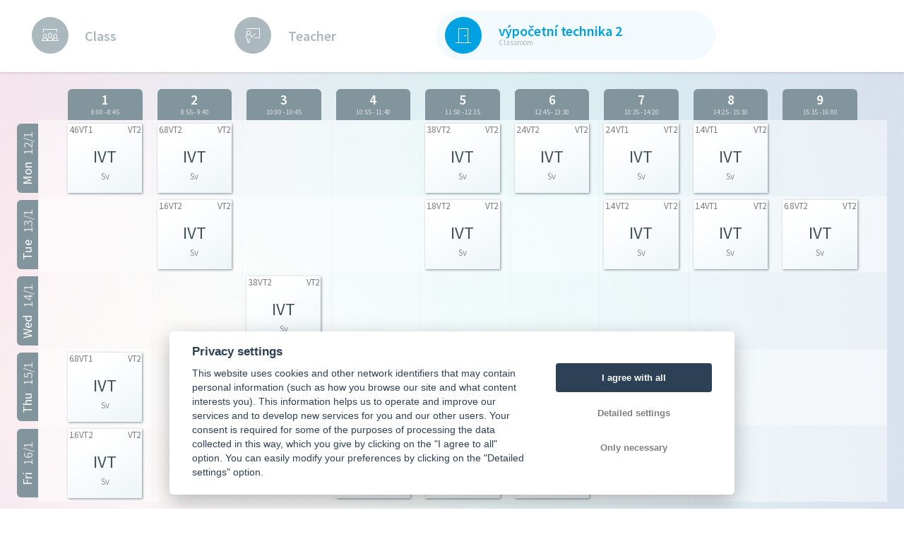

--- FILE ---
content_type: text/html; charset=utf-8
request_url: https://bakalari.gymdom.cz/bakaweb1/timetable/public/Next/room/3N?ShowCaption=0&TouchMode=1
body_size: 98087
content:



<!DOCTYPE html>

<html>
<head>
    <meta charset="utf-8">
    <meta id="bkViewport" name="viewport" content="width=device-width" />

    <title>Bakaláři - Timetable</title>

    <link rel="icon" type="image/x-icon" href="/bakaweb1/next/images/favicon.ico">

    <!--JQuery UI-->
    <link href="/bakaweb1/next/css/jquery-ui.bundle.min.css?v=20251121" rel="stylesheet" />
    <!-- Bootstrap -->
    <link href="/bakaweb1/next/css/bootstrap.min.css" rel="stylesheet" />
    <!--Fonts-->
    <link href="/bakaweb1/next/icons/bakalari.webicons.bundle.min.css?v=20251121" rel="stylesheet" />
    <!--JQuery-->
    <script type="text/javascript" src="/bakaweb1/next/js/bundles/jquery.bundle.min.js?v=20251121"></script>
    <!--JSBootstrap-->
    <script type="text/javascript" src="/bakaweb1/next/js/bundles/bootstrap.bundle.min.js?v=20251121"></script>
    <!-- CookieConsent -->
    <script type="text/javascript" src="/bakaweb1/next/js/bundles/cookieconsent.bundle.js?v=20251121" defer></script>

    <!-- Resolving name collision between jQuery UI and Twitter Bootstrap -->
    <script>
        $.widget.bridge('uitooltip', $.ui.tooltip);
    </script>
    <!-- Cldr -->
    <!-- Globalize -->
    <!-- A DevExtreme library -->
    <!-- Tiny MCE/CK Editor -->
    <!-- Localizationc -->
    <!--App root for scripts-->
    <script type="text/javascript">
        var appRoot = "/bakaweb1/";
        var currentLangCode = "en";
        var loginUrl = "/bakaweb1/login";
    </script>
    <!--Begin page specific -->
    
    
    <link rel="stylesheet" type="text/css" href="/bakaweb1/next/css/rozvrh_volny.css?v=20251121" />
    <link rel="stylesheet" type="text/css" href="/bakaweb1/next/css/bubble.css?v=20251121" />

    <script src="//cdn.jsdelivr.net/npm/jquery.marquee@1.5.0/jquery.marquee.min.js" type="text/javascript"></script>
    <script src="/bakaweb1/next/js/bundles/jsrender.bundle.min.js?v=20251121"></script>

    <script type="text/javascript">


        $(function () {
            InitTooltips();
        });

        function InitTooltips() {
            $('.ui-tooltip').hide();
            $(document).uitooltip();
        }

        function thisHeight() {
            return $(this).height();
        }

        $(function () {

            $(".roll-vertical").filter(function () {
                return this.clientHeight < this.scrollHeight;
            })
                .marquee({
                    //speed in milliseconds of the marquee
                    duration: 5000,
                    //gap in pixels between the tickers
                    gap: 0,
                    //time in milliseconds before the marquee will start animating
                    delayBeforeStart: 1,
                    //'left' or 'right'
                    direction: 'up',
                    //true or false - should the marquee be duplicated to show an effect of continues flow
                    duplicated: true
                });

            // Zobrazování bubble tooltipu
            $(".day-item-hover, .bk-timetable-guard").uitooltip({
                items: ".day-item-hover, .bk-timetable-guard",
                classes: {
                    "ui-tooltip": "bubble bubble-blue",
                    "ui-tooltip-content": ""
                },
                position: {
                    my: "left-10 bottom",
                    at: "center center-30",
                    collision: "flip flip",
                    using: function (position, feedback) {
                        $(this).css(position);
                        switch (feedback.horizontal) {
                            case "left":
                                $(this).addClass("bubble-right");
                                break;
                            case "right":
                                $(this).addClass("bubble-left");
                                break;
                        }
                        switch (feedback.vertical) {
                            case "top":
                                $(this).addClass("bubble-bottom");
                                break;
                            case "bottom":
                                $(this).addClass("bubble-top");
                                break;
                        }
                    }
                },
                content: function () {
                    var element = $(this);
                    if (element.is(".day-item-hover")) {
                        var data = $(this).data("detail");
                        if ((data || "") == "")
                            return "";
                        var templ = $.templates('#' + data.type + 'Template');
                        var html = templ.render(data);
                        return html;
                    }
                    if (element.is(".bk-timetable-guard")) {
                        var data = $(this).data("detail");
                        var templ = $.templates('#guardTemplate');
                        var html = templ.render(data);
                        return html;
                    }
                },
                disabled: true,
                close: function (event, ui) { $(this).uitooltip('disable'); }
            });

            $(".day-item-hover, .bk-timetable-guard").on('click', function () {
                $(this).uitooltip('enable').uitooltip("open");
            });

            $('.bk-timetable-cell .day-item .day-item-hover .middle').each(function () {
                var el = $(this);
                var textLength = el.html().length;
                if (textLength >= 4) {
                    el.css('font-size', 'calc(7px + 1vw)');
                }
            });

            var element = $('.day-flex').find('.top-hide');
            if (parseInt($('.day-flex').width()) < 47) {
                element.hide();
            } else {
                element.show();
            }

            $('.bk-cell-wrapper').each(function () {
                $(this).children('.bk-timetable-guard').each(function () {
                    var guard = $(this);
                    if (parseInt(guard.width()) > 45) {
                        $(".withAbbrev", this).hide();
                        $(".withName", this).show();
                    } else {
                        $(".withAbbrev", this).show();
                        $(".withName", this).hide();

                    }
                    if (parseInt(guard.width()) < 60) {
                        $(".withName-time", this).hide();
                    }
                    else {
                        $(".withName-time", this).show();
                    }
                });
            });

            $(".bk-timetable-row").each(function () {
                var thisMaxHeight = Math.max.apply(Math, $(this).find(".day-item:not(.green)").map(thisHeight));
                $(this).css('min-height', (thisMaxHeight + 10) + 'px');
                $(".bk-timetable-cell").css('max-height', (thisMaxHeight + 10) + 'px');
            });

            var heightOfTop = $('.bk-timetable-header').height();
            $('.bk-canvas').css('top', heightOfTop);
            $('#main').css('margin-top', heightOfTop);

            var mediaQueryList = window.matchMedia('print');
            if (!mediaQueryList.matches) {
                // Varianta pro Firefox, který nepodporuje window.matchMedia
                window.onbeforeprint = function () {
                    function thisHeightPrint() {
                        return $(this).height() - 20;
                    }
                    $(".bk-timetable-row").each(function () {
                        var thisMaxHeight = Math.max.apply(Math, $(this).find(".day-item:not(.green)").map(thisHeightPrint));
                        $(this).css('min-height', (thisMaxHeight + 10) + 'px');
                    });
                }

                window.onafterprint = function () {
                    $(".bk-timetable-row").each(function () {
                        var thisMaxHeight = Math.max.apply(Math, $(this).find(".day-item:not(.green)").map(thisHeight));
                        $(this).css('min-height', (thisMaxHeight + 10) + 'px');
                    });
                }
            }
            mediaQueryList.addListener(function (media) {
                if (media.matches) {
                    $(".bk-timetable-row").each(function () {
                        var thisMaxHeight = Math.max.apply(Math, $(this).find(".day-item:not(.green)").map(thisHeight));
                        $(this).css('min-height', (thisMaxHeight + 10) + 'px');
                    });
                }
            })
        });

        // Bohužel resize event
        $(window).resize(function () {
        // Zkracování názvů dozorů na zkratky
            $('.bk-cell-wrapper').each(function () {
                $(this).children('.bk-timetable-guard').each(function () {
                    var guard = $(this);
                    if (parseInt(guard.width()) > 45) {
                        $(".withAbbrev", this).hide();
                        $(".withName", this).show();
                    } else {
                        $(".withAbbrev", this).show();
                        $(".withName", this).hide();

                    }
                    if (parseInt(guard.width()) < 60) {
                        $(".withName-time", this).hide();
                    }
                    else {
                        $(".withName-time", this).show();
                    }
                });
            });

            //Nastavení výšky řádku (kvůli absolutní pozici lístků s předměty)
            $(".bk-timetable-row").each(function () {
                var thisMaxHeight = Math.max.apply(Math, $(this).find(".day-item:not(.green)").map(thisHeight));
                $(this).css('min-height', (thisMaxHeight + 10) + 'px');
                $(".bk-timetable-cell").css('max-height', (thisMaxHeight + 10) + 'px');
            });

            //Skrývání top elementu
            var element = $('.day-flex').find('.top-hide');
            if (parseInt($('.day-flex').width()) < 47) {
                element.hide();
            } else {
                element.show();
            }

            //Odsazování kvůli změně výšky horní lišty s filtry
            var heightOfTop = $('.bk-timetable-header').height();
            $('.bk-canvas').css('top', heightOfTop);
            $('#main').css('margin-top', heightOfTop);
        });

        function changeClass() {
            showTimetable('Class', $('#selectedClass').val());
        }

        function changeTeacher() {
            showTimetable('Teacher', $('#selectedTeacher').val());
        }

        function changeRoom() {
            showTimetable('Room', $('#selectedRoom').val());
        }

        function changeTerm() {
            showTimetable('Room', '3N');
        }

        function showTimetable(objectType, objectId) {
            if (objectId) {
                //var term = $('#selectedTerm').val();
                var term = $('[name=options]:checked').val();
                if (!term) {
                    term = 'Permanent';
                }
                var href = appRoot + 'Timetable/Public/'+term+'/' + objectType + '/' + objectId + '?ShowCaption=0&TouchMode=1';
                window.location.href = href;
            }
        }

        /* Otevírání off-canvas menu podle obsahu */
        function openCanvas(btn) {
            if ($(btn).is('#teacher')) {
                $('.btn-touch').removeClass('pressed');
                $(btn).addClass('pressed');
                $('#teacher_canvas').css({ 'width': 'auto', 'transform': 'scaleX(1)' });
                $('.bk-canvas:not(#teacher_canvas)').css({ 'width': '0px', 'transform': 'scaleX(0)' });
                var lm = $('#teacher_canvas').width();
                $("#main").css('margin-left', lm);
            }
            if ($(btn).is('#class')) {
                $('.btn-touch').removeClass('pressed');
                $(btn).addClass('pressed');
                $('#class_canvas').css({ 'width': 'auto', 'transform': 'scaleX(1)' });
                $('.bk-canvas:not(#class_canvas)').css({ 'width': '0px', 'transform': 'scaleX(0)' });
                var lm = $('#class_canvas').width();
                $("#main").css('margin-left', lm);
            }
            if ($(btn).is('#room')) {
                $('.btn-touch').removeClass('pressed');
                $(btn).addClass('pressed');
                $('#room_canvas').css({ 'width': 'auto', 'transform': 'scaleX(1)' });
                $('.bk-canvas:not(#room_canvas)').css({ 'width': '0px', 'transform': 'scaleX(0)' });
                var lm = $('#room_canvas').width();
                $("#main").css('margin-left', lm);
            }
        }

        /* Zavření canvasu */
        function closeCanvas() {
            $('.btn-touch').removeClass('pressed');
            $(".bk-canvas").css({ 'width': '0px', 'transform': 'scaleX(0)' });
            $("#main").css('margin-left', '0px');

        }

        function printTimetable() {
            javascript: window.print();
        }

    </script>

    <!--End page specific -->

        <!--Google Analytics-->
        <script async type="text/plain" data-cookiecategory="analytics" src="https://www.googletagmanager.com/gtag/js?id=G-JJ74ZPC651"></script>
        <script type="text/plain" data-cookiecategory="analytics">
        window.dataLayer = window.dataLayer || [];
        function gtag() { dataLayer.push(arguments); }
        gtag('js', new Date());
        gtag('set', {"user_id":"4231","dimension1":"none","dimension2":"1.79.1121.1","dimension3":"4231","app_version":"1.79.1121.1","app_name":"cz.bakalari.web","user_properties":{"user_type":"none","app_version":"1.79.1121.1","evnumber":"4231"},"page_path":"/Timetable/Public/NextRoom"});
        gtag('config', 'G-JJ74ZPC651');
        </script>
        <!-- End Google Analytics -->

    <script type="text/javascript">
        $(function () {
            var element = $("#bkViewport");
            if (screen.width < 640) {
                element.attr("content", "width=500");
            }
            if ((window.matchMedia("(orientation: landscape)").matches && screen.height < 640) || (window.matchMedia("(orientation: landscape)").matches && screen.width < 640)) {
                element.attr("content", "width=750, initial-scale=0.75");
            }
        });
    </script>

</head>

<body>
    



<script id="atomTemplate" type="text/x-jsrender">
    <span class="line">
        <span class="bold">{{:subjecttext}}</span>
    </span>
    {{if (teacher||""!="")}}
    <span class="line">
        Teacher: <span class="bold">{{:teacher}}</span>
    </span>
    {{/if}}
    {{if (room || "" != "")}}
    <span class="line">
        Classroom: <span class="bold">{{:room}}</span>
    </span>
    {{/if}}
    {{if (group||""!="")}}
    <span class="line">
        Group: <span class="bold">{{:group}}</span>
    </span>
    {{/if}}
    {{if (theme||""!="")}}
    <span class="line">
        Topic:
        <span class="bold">{{:theme}}</span>
    </span>
    {{/if}}
    {{if (notice||""!="")}}
    <span class="line">
        Note:
        <span class="bold">{{:notice}}</span>
    </span>
    {{/if}}
    {{if (changeinfo)}}
    <span class="line">
        Změna:
        <span class="bold">{{:changeinfo}}</span>
    </span>
    {{/if}}
    {{if (absencetext)}}
    <span class="line fl clear-left">
        Attendance:
        <span class="bold">{{:absencetext}}</span>
    </span>
    {{/if}}
    {{if (hasAbsent && absentInfoText)}}
    <span class="line">
        Absence:<br />
        <span class="bold">{{:absentInfoText}}</span>
    </span>
    {{/if}}
</script>

<script id="absentTemplate" type="text/x-jsrender">
    <span class="line">
        <span class="bold">{{:subjecttext}}</span>
    </span>
    {{if (notice||""!="")}}
    <span class="line">
        Information:
        <span class="bold">{{:notice}}</span>
    </span>
    {{/if}}
    {{if (InfoAbsentName||""!="")}}
    <span class="line">
        <span class="bold">{{:InfoAbsentName}}</span>
    </span>
    {{/if}}
    {{if (removedinfo)}}
    <span class="line">
        <span class="bold">{{:removedinfo}}</span>
    </span>
    {{/if}}
</script>

<script id="removedTemplate" type="text/x-jsrender">
    <span class="line">
        <span class="bold">{{:subjecttext}}</span>
    </span>
    {{if (notice||""!="")}}
    <span class="line">
        Note:
        <span class="bold bubble-item">{{:notice}}</span>
    </span>
    {{/if}}
    {{if (absentinfo)}}
    <span class="line">
        <span class="bold">{{:absentinfo}}</span>
    </span>
    {{/if}}
    {{if (removedinfo)}}
    <span class="line">
        <span class="bold">{{:removedinfo}}</span>
    </span>
    {{/if}}
</script>

<script id="guardTemplate" type="text/x-jsrender">
    <span class="line">
        <span class="bold">{{:day}} |</span>
        <span class="bold">{{:name}}</span>
    </span>
    {{if (end && begin)}}
    <span class="line">
        <span class="bold">{{:begin}} - {{:end}}</span>
    </span>
    {{/if}}
    {{if (info)}}
    <span class="line">
        Information:
        <span class="bold">{{:info}}</span>
    </span>
    {{/if}}
</script>

    <div class="bk-timetable-body">
        <div class="container-fluid bk-timetable-header">

                <div class="bk-touchMode-panel d-flex">
                    <div class="btns-wrap d-flex">
                            <button id="class" type="button" class="btn btn-touch mx-1  " onclick="openCanvas(this)">
                                <span class="btn-touch-icon class align-middle"></span>
                                <div style="display: inline-block; vertical-align:middle; max-width: calc(100% - 72px);">
                                    <span class="btn-touch-label">v&#253;početn&#237; technika 2</span>
                                    <span class="btn-touch-title">Class </span>
                                </div>
                            </button>
                                                    <button id="teacher" type="button" class="btn btn-touch mx-1  " onclick="openCanvas(this)">
                                <span class="btn-touch-icon teacher align-middle"></span>
                                <div style="display: inline-block; vertical-align:middle; max-width: calc(100% - 72px);">
                                    <span class="btn-touch-label">v&#253;početn&#237; technika 2</span>
                                    <span class="btn-touch-title">Teacher</span>
                                </div>
                            </button>
                                                    <button id="room" type="button" class="btn btn-touch mx-1  active
 " onclick="openCanvas(this)">
                                <span class="btn-touch-icon room align-middle"></span>
                                <div style="display: inline-block; vertical-align: middle; max-width: calc(100% - 72px);">
                                    <span class="btn-touch-label">v&#253;početn&#237; technika 2</span>
                                    <span class="btn-touch-title">Classroom</span>
                                </div>
                            </button>
                    </div>
                </div>
        </div>


        <div class="container-fluid bk-timetable-header-print">
            <span class="bk-timetable-school">
                Gymn&#225;zium J. Š. Baara, Domažlice, Pivovarsk&#225; 323
            </span>

                                        <span class="bk-timetable-title">
                    VT2 | v&#253;početn&#237; technika 2
                </span>
                    </div>

        <div id="teacher_canvas" class="bk-canvas">
            <div class="bk-canvas-content">
                <div class="bk-canvas-header">
                    <span class="bk-canvas-title">Choose teacher. . .</span>
                    <span href="javascript:void(0)" class="closebtn ico32-ovladani-krizek" onclick="closeCanvas()"></span>
                </div>
                <div class="bk-canvas-body">
                        <a href="/bakaweb1/timetable/public/Next/teacher/U0033?ShowCaption=0&TouchMode=1"
                           >
                            <span>Anderle Jan</span>
                        </a>
                        <a href="/bakaweb1/timetable/public/Next/teacher/UO66O?ShowCaption=0&TouchMode=1"
                           >
                            <span>Beberov&#225; Martina</span>
                        </a>
                        <a href="/bakaweb1/timetable/public/Next/teacher/UT672?ShowCaption=0&TouchMode=1"
                           >
                            <span>Čern&#225; Petra</span>
                        </a>
                        <a href="/bakaweb1/timetable/public/Next/teacher/UU67E?ShowCaption=0&TouchMode=1"
                           >
                            <span>Čern&#253; Josef</span>
                        </a>
                        <a href="/bakaweb1/timetable/public/Next/teacher/UX67M?ShowCaption=0&TouchMode=1"
                           >
                            <span>C&#237;slerov&#225; Anna</span>
                        </a>
                        <a href="/bakaweb1/timetable/public/Next/teacher/UY67R?ShowCaption=0&TouchMode=1"
                           >
                            <span>Cvek Dominik</span>
                        </a>
                        <a href="/bakaweb1/timetable/public/Next/teacher/UQ66U?ShowCaption=0&TouchMode=1"
                           >
                            <span>Fišrov&#225; Š&#225;rka</span>
                        </a>
                        <a href="/bakaweb1/timetable/public/Next/teacher/U   7?ShowCaption=0&TouchMode=1"
                           >
                            <span>Fraňkov&#225; Dana</span>
                        </a>
                        <a href="/bakaweb1/timetable/public/Next/teacher/UZ67U?ShowCaption=0&TouchMode=1"
                           >
                            <span>Hrabcov&#225; Martina</span>
                        </a>
                        <a href="/bakaweb1/timetable/public/Next/teacher/UZ64O?ShowCaption=0&TouchMode=1"
                           >
                            <span>Jano Hana</span>
                        </a>
                        <a href="/bakaweb1/timetable/public/Next/teacher/UN66K?ShowCaption=0&TouchMode=1"
                           >
                            <span>Javorsk&#253; Tom&#225;š</span>
                        </a>
                        <a href="/bakaweb1/timetable/public/Next/teacher/UU67C?ShowCaption=0&TouchMode=1"
                           >
                            <span>Jindřich Kamil</span>
                        </a>
                        <a href="/bakaweb1/timetable/public/Next/teacher/UZ65J?ShowCaption=0&TouchMode=1"
                           >
                            <span>Joh&#225;nek Josef</span>
                        </a>
                        <a href="/bakaweb1/timetable/public/Next/teacher/UY67S?ShowCaption=0&TouchMode=1"
                           >
                            <span>Kohoutov&#225; Jitka</span>
                        </a>
                        <a href="/bakaweb1/timetable/public/Next/teacher/UZ67V?ShowCaption=0&TouchMode=1"
                           >
                            <span>Kol&#225;ř Anton&#237;n</span>
                        </a>
                        <a href="/bakaweb1/timetable/public/Next/teacher/UZ652?ShowCaption=0&TouchMode=1"
                           >
                            <span>Kortusov&#225; Radka</span>
                        </a>
                        <a href="/bakaweb1/timetable/public/Next/teacher/U   1?ShowCaption=0&TouchMode=1"
                           >
                            <span>Kozina V&#225;clav</span>
                        </a>
                        <a href="/bakaweb1/timetable/public/Next/teacher/UT671?ShowCaption=0&TouchMode=1"
                           >
                            <span>Kr&#225;l&#237;čkov&#225; Michala</span>
                        </a>
                        <a href="/bakaweb1/timetable/public/Next/teacher/UX67K?ShowCaption=0&TouchMode=1"
                           >
                            <span>Kreysov&#225; Aneta</span>
                        </a>
                        <a href="/bakaweb1/timetable/public/Next/teacher/UZ64J?ShowCaption=0&TouchMode=1"
                           >
                            <span>Ledvinov&#225; Lenka</span>
                        </a>
                        <a href="/bakaweb1/timetable/public/Next/teacher/UZ656?ShowCaption=0&TouchMode=1"
                           >
                            <span>Linart Jiř&#237;</span>
                        </a>
                        <a href="/bakaweb1/timetable/public/Next/teacher/UZ65R?ShowCaption=0&TouchMode=1"
                           >
                            <span>L&#237;pa Josef</span>
                        </a>
                        <a href="/bakaweb1/timetable/public/Next/teacher/UK662?ShowCaption=0&TouchMode=1"
                           >
                            <span>Machov&#225; Eva</span>
                        </a>
                        <a href="/bakaweb1/timetable/public/Next/teacher/UK663?ShowCaption=0&TouchMode=1"
                           >
                            <span>Martincov&#225; Pavl&#237;na</span>
                        </a>
                        <a href="/bakaweb1/timetable/public/Next/teacher/UZ65X?ShowCaption=0&TouchMode=1"
                           >
                            <span>Moryskov&#225; Martina</span>
                        </a>
                        <a href="/bakaweb1/timetable/public/Next/teacher/UK667?ShowCaption=0&TouchMode=1"
                           >
                            <span>Mr&#225;zov&#225; Marina</span>
                        </a>
                        <a href="/bakaweb1/timetable/public/Next/teacher/UJ65Y?ShowCaption=0&TouchMode=1"
                           >
                            <span>Němečkov&#225; Zdeňka</span>
                        </a>
                        <a href="/bakaweb1/timetable/public/Next/teacher/UZ65K?ShowCaption=0&TouchMode=1"
                           >
                            <span>Nov&#225;k František</span>
                        </a>
                        <a href="/bakaweb1/timetable/public/Next/teacher/U   5?ShowCaption=0&TouchMode=1"
                           >
                            <span>Pek Jan</span>
                        </a>
                        <a href="/bakaweb1/timetable/public/Next/teacher/UU67D?ShowCaption=0&TouchMode=1"
                           >
                            <span>Pivoňka Martin</span>
                        </a>
                        <a href="/bakaweb1/timetable/public/Next/teacher/UZ655?ShowCaption=0&TouchMode=1"
                           >
                            <span>Podest&#225;t Michal</span>
                        </a>
                        <a href="/bakaweb1/timetable/public/Next/teacher/UY67Q?ShowCaption=0&TouchMode=1"
                           >
                            <span>Prokov&#225; Gabriela</span>
                        </a>
                        <a href="/bakaweb1/timetable/public/Next/teacher/UY67T?ShowCaption=0&TouchMode=1"
                           >
                            <span>Richter-Ackermann Eva</span>
                        </a>
                        <a href="/bakaweb1/timetable/public/Next/teacher/UZ65D?ShowCaption=0&TouchMode=1"
                           >
                            <span>Šerlovsk&#253; Josef</span>
                        </a>
                        <a href="/bakaweb1/timetable/public/Next/teacher/UR670?ShowCaption=0&TouchMode=1"
                           >
                            <span>Šiplov&#225; Milena</span>
                        </a>
                        <a href="/bakaweb1/timetable/public/Next/teacher/UZ65F?ShowCaption=0&TouchMode=1"
                           >
                            <span>Šlajsov&#225; Petra</span>
                        </a>
                        <a href="/bakaweb1/timetable/public/Next/teacher/UX67J?ShowCaption=0&TouchMode=1"
                           >
                            <span>Sold&#225;n Jan</span>
                        </a>
                        <a href="/bakaweb1/timetable/public/Next/teacher/U  24?ShowCaption=0&TouchMode=1"
                           >
                            <span>Štenglov&#225; Jana</span>
                        </a>
                        <a href="/bakaweb1/timetable/public/Next/teacher/UO66M?ShowCaption=0&TouchMode=1"
                           >
                            <span>St&#253;skal Jaroslav</span>
                        </a>
                        <a href="/bakaweb1/timetable/public/Next/teacher/UO66P?ShowCaption=0&TouchMode=1"
                           >
                            <span>Svobodov&#225; Martina</span>
                        </a>
                        <a href="/bakaweb1/timetable/public/Next/teacher/U  26?ShowCaption=0&TouchMode=1"
                           >
                            <span>V&#225;chalov&#225; Jana</span>
                        </a>
                        <a href="/bakaweb1/timetable/public/Next/teacher/UP66R?ShowCaption=0&TouchMode=1"
                           >
                            <span>V&#225;chalov&#225; Petra</span>
                        </a>
                        <a href="/bakaweb1/timetable/public/Next/teacher/UZ64S?ShowCaption=0&TouchMode=1"
                           >
                            <span>Veckov&#225; Jaroslava</span>
                        </a>
                        <a href="/bakaweb1/timetable/public/Next/teacher/UZ653?ShowCaption=0&TouchMode=1"
                           >
                            <span>Vondrašov&#225; Jaroslava</span>
                        </a>
                        <a href="/bakaweb1/timetable/public/Next/teacher/UZ64M?ShowCaption=0&TouchMode=1"
                           >
                            <span>Vondrašov&#225; Pavl&#237;na</span>
                        </a>
                        <a href="/bakaweb1/timetable/public/Next/teacher/UO66N?ShowCaption=0&TouchMode=1"
                           >
                            <span>Wischenbart Patricie</span>
                        </a>
                        <a href="/bakaweb1/timetable/public/Next/teacher/UT674?ShowCaption=0&TouchMode=1"
                           >
                            <span>Ž&#225;kov&#225; Jaroslava</span>
                        </a>
                        <a href="/bakaweb1/timetable/public/Next/teacher/UU67B?ShowCaption=0&TouchMode=1"
                           >
                            <span>Zavadilov&#225; Š&#225;rka</span>
                        </a>
                        <a href="/bakaweb1/timetable/public/Next/teacher/UM66F?ShowCaption=0&TouchMode=1"
                           >
                            <span>Zelenkov&#225; Blanka</span>
                        </a>
                </div>
            </div>
        </div>

        <div id="class_canvas" class="bk-canvas">
            <div class="bk-canvas-content">
                <div class="bk-canvas-header">
                    <span class="bk-canvas-title">Choose classroom. . .</span>
                    <span href="javascript:void(0)" class="closebtn ico32-ovladani-krizek" onclick="closeCanvas()"></span>
                </div>
                <div class="bk-canvas-body">
                        <a href="/bakaweb1/timetable/public/Next/class/PB?ShowCaption=0&TouchMode=1"
                           >
                            <span>1.4</span>
                        </a>
                        <a href="/bakaweb1/timetable/public/Next/class/PC?ShowCaption=0&TouchMode=1"
                           >
                            <span>1.6</span>
                        </a>
                        <a href="/bakaweb1/timetable/public/Next/class/PD?ShowCaption=0&TouchMode=1"
                           >
                            <span>1.8</span>
                        </a>
                        <a href="/bakaweb1/timetable/public/Next/class/PA?ShowCaption=0&TouchMode=1"
                           >
                            <span>2.4</span>
                        </a>
                        <a href="/bakaweb1/timetable/public/Next/class/P9?ShowCaption=0&TouchMode=1"
                           >
                            <span>2.6</span>
                        </a>
                        <a href="/bakaweb1/timetable/public/Next/class/P8?ShowCaption=0&TouchMode=1"
                           >
                            <span>2.8</span>
                        </a>
                        <a href="/bakaweb1/timetable/public/Next/class/P5?ShowCaption=0&TouchMode=1"
                           >
                            <span>3.4</span>
                        </a>
                        <a href="/bakaweb1/timetable/public/Next/class/P6?ShowCaption=0&TouchMode=1"
                           >
                            <span>3.6</span>
                        </a>
                        <a href="/bakaweb1/timetable/public/Next/class/P7?ShowCaption=0&TouchMode=1"
                           >
                            <span>3.8</span>
                        </a>
                        <a href="/bakaweb1/timetable/public/Next/class/P2?ShowCaption=0&TouchMode=1"
                           >
                            <span>4.4</span>
                        </a>
                        <a href="/bakaweb1/timetable/public/Next/class/P3?ShowCaption=0&TouchMode=1"
                           >
                            <span>4.6</span>
                        </a>
                        <a href="/bakaweb1/timetable/public/Next/class/P4?ShowCaption=0&TouchMode=1"
                           >
                            <span>4.8</span>
                        </a>
                        <a href="/bakaweb1/timetable/public/Next/class/P0?ShowCaption=0&TouchMode=1"
                           >
                            <span>5.6</span>
                        </a>
                        <a href="/bakaweb1/timetable/public/Next/class/OZ?ShowCaption=0&TouchMode=1"
                           >
                            <span>5.8</span>
                        </a>
                        <a href="/bakaweb1/timetable/public/Next/class/OY?ShowCaption=0&TouchMode=1"
                           >
                            <span>6.6</span>
                        </a>
                        <a href="/bakaweb1/timetable/public/Next/class/OW?ShowCaption=0&TouchMode=1"
                           >
                            <span>6.8</span>
                        </a>
                        <a href="/bakaweb1/timetable/public/Next/class/OV?ShowCaption=0&TouchMode=1"
                           >
                            <span>7.8</span>
                        </a>
                        <a href="/bakaweb1/timetable/public/Next/class/OQ?ShowCaption=0&TouchMode=1"
                           >
                            <span>8.8</span>
                        </a>
                </div>
            </div>
        </div>

        <div id="room_canvas" class="bk-canvas">
            <div class="bk-canvas-content">
                <div class="bk-canvas-header">
                    <span class="bk-canvas-title">Choose room. . .</span>
                    <span href="javascript:void(0)" class="closebtn ico32-ovladani-krizek" onclick="closeCanvas()"></span>
                </div>
                <div class="bk-canvas-body">
                        <a href="/bakaweb1/timetable/public/Next/room/3G?ShowCaption=0&TouchMode=1"
                           >
                            <span>1.4</span>
                        </a>
                        <a href="/bakaweb1/timetable/public/Next/room/38?ShowCaption=0&TouchMode=1"
                           >
                            <span>1.6</span>
                        </a>
                        <a href="/bakaweb1/timetable/public/Next/room/30?ShowCaption=0&TouchMode=1"
                           >
                            <span>1.8</span>
                        </a>
                        <a href="/bakaweb1/timetable/public/Next/room/3Y?ShowCaption=0&TouchMode=1"
                           >
                            <span>2.4</span>
                        </a>
                        <a href="/bakaweb1/timetable/public/Next/room/3B?ShowCaption=0&TouchMode=1"
                           >
                            <span>2.6</span>
                        </a>
                        <a href="/bakaweb1/timetable/public/Next/room/31?ShowCaption=0&TouchMode=1"
                           >
                            <span>2.8</span>
                        </a>
                        <a href="/bakaweb1/timetable/public/Next/room/3Z?ShowCaption=0&TouchMode=1"
                           >
                            <span>3.4</span>
                        </a>
                        <a href="/bakaweb1/timetable/public/Next/room/3C?ShowCaption=0&TouchMode=1"
                           >
                            <span>3.6</span>
                        </a>
                        <a href="/bakaweb1/timetable/public/Next/room/32?ShowCaption=0&TouchMode=1"
                           >
                            <span>3.8</span>
                        </a>
                        <a href="/bakaweb1/timetable/public/Next/room/3J?ShowCaption=0&TouchMode=1"
                           >
                            <span>4.4</span>
                        </a>
                        <a href="/bakaweb1/timetable/public/Next/room/3D?ShowCaption=0&TouchMode=1"
                           >
                            <span>4.6</span>
                        </a>
                        <a href="/bakaweb1/timetable/public/Next/room/34?ShowCaption=0&TouchMode=1"
                           >
                            <span>4.8</span>
                        </a>
                        <a href="/bakaweb1/timetable/public/Next/room/3E?ShowCaption=0&TouchMode=1"
                           >
                            <span>5.6</span>
                        </a>
                        <a href="/bakaweb1/timetable/public/Next/room/33?ShowCaption=0&TouchMode=1"
                           >
                            <span>5.8</span>
                        </a>
                        <a href="/bakaweb1/timetable/public/Next/room/3F?ShowCaption=0&TouchMode=1"
                           >
                            <span>6.6</span>
                        </a>
                        <a href="/bakaweb1/timetable/public/Next/room/35?ShowCaption=0&TouchMode=1"
                           >
                            <span>6.8</span>
                        </a>
                        <a href="/bakaweb1/timetable/public/Next/room/36?ShowCaption=0&TouchMode=1"
                           >
                            <span>7.8</span>
                        </a>
                        <a href="/bakaweb1/timetable/public/Next/room/37?ShowCaption=0&TouchMode=1"
                           >
                            <span>8.8</span>
                        </a>
                        <a href="/bakaweb1/timetable/public/Next/room/3H?ShowCaption=0&TouchMode=1"
                           >
                            <span>Hv</span>
                        </a>
                        <a href="/bakaweb1/timetable/public/Next/room/42?ShowCaption=0&TouchMode=1"
                           >
                            <span>J1</span>
                        </a>
                        <a href="/bakaweb1/timetable/public/Next/room/3P?ShowCaption=0&TouchMode=1"
                           >
                            <span>J2</span>
                        </a>
                        <a href="/bakaweb1/timetable/public/Next/room/3Q?ShowCaption=0&TouchMode=1"
                           >
                            <span>J3</span>
                        </a>
                        <a href="/bakaweb1/timetable/public/Next/room/3X?ShowCaption=0&TouchMode=1"
                           >
                            <span>JD</span>
                        </a>
                        <a href="/bakaweb1/timetable/public/Next/room/3S?ShowCaption=0&TouchMode=1"
                           >
                            <span>LBi</span>
                        </a>
                        <a href="/bakaweb1/timetable/public/Next/room/3T?ShowCaption=0&TouchMode=1"
                           >
                            <span>LCh</span>
                        </a>
                        <a href="/bakaweb1/timetable/public/Next/room/3R?ShowCaption=0&TouchMode=1"
                           >
                            <span>LFy</span>
                        </a>
                        <a href="/bakaweb1/timetable/public/Next/room/3W?ShowCaption=0&TouchMode=1"
                           >
                            <span>PU</span>
                        </a>
                        <a href="/bakaweb1/timetable/public/Next/room/3U?ShowCaption=0&TouchMode=1"
                           >
                            <span>Tv1</span>
                        </a>
                        <a href="/bakaweb1/timetable/public/Next/room/3V?ShowCaption=0&TouchMode=1"
                           >
                            <span>Tv2</span>
                        </a>
                        <a href="/bakaweb1/timetable/public/Next/room/3M?ShowCaption=0&TouchMode=1"
                           >
                            <span>VT1</span>
                        </a>
                        <a href="/bakaweb1/timetable/public/Next/room/3N?ShowCaption=0&TouchMode=1"
                             class="active"
>
                            <span>VT2</span>
                        </a>
                        <a href="/bakaweb1/timetable/public/Next/room/3I?ShowCaption=0&TouchMode=1"
                           >
                            <span>VT3</span>
                        </a>
                </div>
            </div>
        </div>
        


<div id="main" class="bk-timetable-main px-sm-2 px-md-3 px-lg-4 pt-4" translate="no">
    
    <div class="bk-timetable-hours">
            <div class="bk-hour-wrapper" style="position:absolute; left:3.51%; width:8.77%">
                <div class="num">1</div>
                <div class="hour"><span class="from">8:00</span><span> - </span><span>8:45</span></div>
            </div>
            <div class="bk-hour-wrapper" style="position:absolute; left:14.04%; width:8.77%">
                <div class="num">2</div>
                <div class="hour"><span class="from">8:55</span><span> - </span><span>9:40</span></div>
            </div>
            <div class="bk-hour-wrapper" style="position:absolute; left:24.56%; width:8.77%">
                <div class="num">3</div>
                <div class="hour"><span class="from">10:00</span><span> - </span><span>10:45</span></div>
            </div>
            <div class="bk-hour-wrapper" style="position:absolute; left:35.09%; width:8.77%">
                <div class="num">4</div>
                <div class="hour"><span class="from">10:55</span><span> - </span><span>11:40</span></div>
            </div>
            <div class="bk-hour-wrapper" style="position:absolute; left:45.61%; width:8.77%">
                <div class="num">5</div>
                <div class="hour"><span class="from">11:50</span><span> - </span><span>12:35</span></div>
            </div>
            <div class="bk-hour-wrapper" style="position:absolute; left:56.14%; width:8.77%">
                <div class="num">6</div>
                <div class="hour"><span class="from">12:45</span><span> - </span><span>13:30</span></div>
            </div>
            <div class="bk-hour-wrapper" style="position:absolute; left:66.67%; width:8.77%">
                <div class="num">7</div>
                <div class="hour"><span class="from">13:35</span><span> - </span><span>14:20</span></div>
            </div>
            <div class="bk-hour-wrapper" style="position:absolute; left:77.19%; width:8.77%">
                <div class="num">8</div>
                <div class="hour"><span class="from">14:25</span><span> - </span><span>15:10</span></div>
            </div>
            <div class="bk-hour-wrapper" style="position:absolute; left:87.72%; width:8.77%">
                <div class="num">9</div>
                <div class="hour"><span class="from">15:15</span><span> - </span><span>16:00</span></div>
            </div>
    </div>
        <div class="d-flex flex-row bk-timetable-row">
            <div class="bk-timetable-day day-name">
                <div class="bk-day-wrapper">
                    <div>
                        <span class="bk-day-day">Mon</span>
                        <span class="bk-day-date">12/1</span>
                    </div>
                </div>
            </div>
            <div class="bk-cell-wrapper">
                        <div class="bk-timetable-cell" style="left:3.51%; width:8.77%;">

                                <div class="day-item" data-testid="timetable-day-item">

                                            <div class="day-item-hover   " data-detail='{&quot;type&quot;:&quot;atom&quot;,&quot;subjecttext&quot;:&quot;Informatika a v&#253;p. technika | Mon 12/1 | 1 (8:00 - 8:45)&quot;,&quot;teacher&quot;:&quot;Mgr. Martina Svobodov&#225;&quot;,&quot;room&quot;:&quot;VT2&quot;,&quot;group&quot;:&quot;4.6 VT1&quot;,&quot;theme&quot;:&quot;&quot;,&quot;notice&quot;:&quot;&quot;,&quot;changeinfo&quot;:&quot;&quot;,&quot;homeworks&quot;:null,&quot;absencetext&quot;:null,&quot;hasAbsent&quot;:false,&quot;absentInfoText&quot;:&quot;&quot;}'>
                                                <div class="day-flex">
                                                    <div class="top clearfix">
                                                        <div class="left roll-vertical top-hide">
                                                                <div>4.6 VT1</div>
                                                        </div>
                                                        <div class="right top-hide">
                                                                <div class="first">VT2</div>
                                                                                                                                                                                                                                                                                                        </div>
                                                    </div>
                                                    <div class="middle ">IVT</div>
                                                        <div class="bottom"><span>Sv</span></div>
                                                    <div class="absence _"></div>
                                                </div>
                                            </div>
                                </div>
                                                    </div>
                        <div class="bk-timetable-cell" style="left:14.04%; width:8.77%;">

                                <div class="day-item" data-testid="timetable-day-item">

                                            <div class="day-item-hover   " data-detail='{&quot;type&quot;:&quot;atom&quot;,&quot;subjecttext&quot;:&quot;Informatika a v&#253;p. technika | Mon 12/1 | 2 (8:55 - 9:40)&quot;,&quot;teacher&quot;:&quot;Mgr. Martina Svobodov&#225;&quot;,&quot;room&quot;:&quot;VT2&quot;,&quot;group&quot;:&quot;6.8 VT2&quot;,&quot;theme&quot;:&quot;&quot;,&quot;notice&quot;:&quot;&quot;,&quot;changeinfo&quot;:&quot;&quot;,&quot;homeworks&quot;:null,&quot;absencetext&quot;:null,&quot;hasAbsent&quot;:false,&quot;absentInfoText&quot;:&quot;&quot;}'>
                                                <div class="day-flex">
                                                    <div class="top clearfix">
                                                        <div class="left roll-vertical top-hide">
                                                                <div>6.8 VT2</div>
                                                        </div>
                                                        <div class="right top-hide">
                                                                <div class="first">VT2</div>
                                                                                                                                                                                                                                                                                                        </div>
                                                    </div>
                                                    <div class="middle ">IVT</div>
                                                        <div class="bottom"><span>Sv</span></div>
                                                    <div class="absence _"></div>
                                                </div>
                                            </div>
                                </div>
                                                    </div>
                        <div class="bk-timetable-cell" style="left:24.56%; width:8.77%;">

                                                    </div>
                        <div class="bk-timetable-cell" style="left:35.09%; width:8.77%;">

                                                    </div>
                        <div class="bk-timetable-cell" style="left:45.61%; width:8.77%;">

                                <div class="day-item" data-testid="timetable-day-item">

                                            <div class="day-item-hover   " data-detail='{&quot;type&quot;:&quot;atom&quot;,&quot;subjecttext&quot;:&quot;Informatika a v&#253;p. technika | Mon 12/1 | 5 (11:50 - 12:35)&quot;,&quot;teacher&quot;:&quot;Mgr. Martina Svobodov&#225;&quot;,&quot;room&quot;:&quot;VT2&quot;,&quot;group&quot;:&quot;3.8 VT2&quot;,&quot;theme&quot;:&quot;&quot;,&quot;notice&quot;:&quot;&quot;,&quot;changeinfo&quot;:&quot;&quot;,&quot;homeworks&quot;:null,&quot;absencetext&quot;:null,&quot;hasAbsent&quot;:false,&quot;absentInfoText&quot;:&quot;&quot;}'>
                                                <div class="day-flex">
                                                    <div class="top clearfix">
                                                        <div class="left roll-vertical top-hide">
                                                                <div>3.8 VT2</div>
                                                        </div>
                                                        <div class="right top-hide">
                                                                <div class="first">VT2</div>
                                                                                                                                                                                                                                                                                                        </div>
                                                    </div>
                                                    <div class="middle ">IVT</div>
                                                        <div class="bottom"><span>Sv</span></div>
                                                    <div class="absence _"></div>
                                                </div>
                                            </div>
                                </div>
                                                    </div>
                        <div class="bk-timetable-cell" style="left:56.14%; width:8.77%;">

                                <div class="day-item" data-testid="timetable-day-item">

                                            <div class="day-item-hover   " data-detail='{&quot;type&quot;:&quot;atom&quot;,&quot;subjecttext&quot;:&quot;Informatika a v&#253;p. technika | Mon 12/1 | 6 (12:45 - 13:30)&quot;,&quot;teacher&quot;:&quot;Mgr. Martina Svobodov&#225;&quot;,&quot;room&quot;:&quot;VT2&quot;,&quot;group&quot;:&quot;2.4 VT2&quot;,&quot;theme&quot;:&quot;&quot;,&quot;notice&quot;:&quot;&quot;,&quot;changeinfo&quot;:&quot;&quot;,&quot;homeworks&quot;:null,&quot;absencetext&quot;:null,&quot;hasAbsent&quot;:false,&quot;absentInfoText&quot;:&quot;&quot;}'>
                                                <div class="day-flex">
                                                    <div class="top clearfix">
                                                        <div class="left roll-vertical top-hide">
                                                                <div>2.4 VT2</div>
                                                        </div>
                                                        <div class="right top-hide">
                                                                <div class="first">VT2</div>
                                                                                                                                                                                                                                                                                                        </div>
                                                    </div>
                                                    <div class="middle ">IVT</div>
                                                        <div class="bottom"><span>Sv</span></div>
                                                    <div class="absence _"></div>
                                                </div>
                                            </div>
                                </div>
                                                    </div>
                        <div class="bk-timetable-cell" style="left:66.67%; width:8.77%;">

                                <div class="day-item" data-testid="timetable-day-item">

                                            <div class="day-item-hover   " data-detail='{&quot;type&quot;:&quot;atom&quot;,&quot;subjecttext&quot;:&quot;Informatika a v&#253;p. technika | Mon 12/1 | 7 (13:35 - 14:20)&quot;,&quot;teacher&quot;:&quot;Mgr. Martina Svobodov&#225;&quot;,&quot;room&quot;:&quot;VT2&quot;,&quot;group&quot;:&quot;2.4 VT1&quot;,&quot;theme&quot;:&quot;&quot;,&quot;notice&quot;:&quot;&quot;,&quot;changeinfo&quot;:&quot;&quot;,&quot;homeworks&quot;:null,&quot;absencetext&quot;:null,&quot;hasAbsent&quot;:false,&quot;absentInfoText&quot;:&quot;&quot;}'>
                                                <div class="day-flex">
                                                    <div class="top clearfix">
                                                        <div class="left roll-vertical top-hide">
                                                                <div>2.4 VT1</div>
                                                        </div>
                                                        <div class="right top-hide">
                                                                <div class="first">VT2</div>
                                                                                                                                                                                                                                                                                                        </div>
                                                    </div>
                                                    <div class="middle ">IVT</div>
                                                        <div class="bottom"><span>Sv</span></div>
                                                    <div class="absence _"></div>
                                                </div>
                                            </div>
                                </div>
                                                    </div>
                        <div class="bk-timetable-cell" style="left:77.19%; width:8.77%;">

                                <div class="day-item" data-testid="timetable-day-item">

                                            <div class="day-item-hover   " data-detail='{&quot;type&quot;:&quot;atom&quot;,&quot;subjecttext&quot;:&quot;Informatika a v&#253;p. technika | Mon 12/1 | 8 (14:25 - 15:10)&quot;,&quot;teacher&quot;:&quot;Mgr. Martina Svobodov&#225;&quot;,&quot;room&quot;:&quot;VT2&quot;,&quot;group&quot;:&quot;1.4 VT1&quot;,&quot;theme&quot;:&quot;&quot;,&quot;notice&quot;:&quot;&quot;,&quot;changeinfo&quot;:&quot;&quot;,&quot;homeworks&quot;:null,&quot;absencetext&quot;:null,&quot;hasAbsent&quot;:false,&quot;absentInfoText&quot;:&quot;&quot;}'>
                                                <div class="day-flex">
                                                    <div class="top clearfix">
                                                        <div class="left roll-vertical top-hide">
                                                                <div>1.4 VT1</div>
                                                        </div>
                                                        <div class="right top-hide">
                                                                <div class="first">VT2</div>
                                                                                                                                                                                                                                                                                                        </div>
                                                    </div>
                                                    <div class="middle ">IVT</div>
                                                        <div class="bottom"><span>Sv</span></div>
                                                    <div class="absence _"></div>
                                                </div>
                                            </div>
                                </div>
                                                    </div>
                        <div class="bk-timetable-cell" style="left:87.72%; width:8.77%;">

                                                    </div>
            </div>
        </div>
        <div class="d-flex flex-row bk-timetable-row">
            <div class="bk-timetable-day day-name">
                <div class="bk-day-wrapper">
                    <div>
                        <span class="bk-day-day">Tue</span>
                        <span class="bk-day-date">13/1</span>
                    </div>
                </div>
            </div>
            <div class="bk-cell-wrapper">
                        <div class="bk-timetable-cell" style="left:3.51%; width:8.77%;">

                                                    </div>
                        <div class="bk-timetable-cell" style="left:14.04%; width:8.77%;">

                                <div class="day-item" data-testid="timetable-day-item">

                                            <div class="day-item-hover   " data-detail='{&quot;type&quot;:&quot;atom&quot;,&quot;subjecttext&quot;:&quot;Informatika a v&#253;p. technika | Tue 13/1 | 2 (8:55 - 9:40)&quot;,&quot;teacher&quot;:&quot;Mgr. Martina Svobodov&#225;&quot;,&quot;room&quot;:&quot;VT2&quot;,&quot;group&quot;:&quot;1.6 VT2&quot;,&quot;theme&quot;:&quot;&quot;,&quot;notice&quot;:&quot;&quot;,&quot;changeinfo&quot;:&quot;&quot;,&quot;homeworks&quot;:null,&quot;absencetext&quot;:null,&quot;hasAbsent&quot;:false,&quot;absentInfoText&quot;:&quot;&quot;}'>
                                                <div class="day-flex">
                                                    <div class="top clearfix">
                                                        <div class="left roll-vertical top-hide">
                                                                <div>1.6 VT2</div>
                                                        </div>
                                                        <div class="right top-hide">
                                                                <div class="first">VT2</div>
                                                                                                                                                                                                                                                                                                        </div>
                                                    </div>
                                                    <div class="middle ">IVT</div>
                                                        <div class="bottom"><span>Sv</span></div>
                                                    <div class="absence _"></div>
                                                </div>
                                            </div>
                                </div>
                                                    </div>
                        <div class="bk-timetable-cell" style="left:24.56%; width:8.77%;">

                                                    </div>
                        <div class="bk-timetable-cell" style="left:35.09%; width:8.77%;">

                                                    </div>
                        <div class="bk-timetable-cell" style="left:45.61%; width:8.77%;">

                                <div class="day-item" data-testid="timetable-day-item">

                                            <div class="day-item-hover   " data-detail='{&quot;type&quot;:&quot;atom&quot;,&quot;subjecttext&quot;:&quot;Informatika a v&#253;p. technika | Tue 13/1 | 5 (11:50 - 12:35)&quot;,&quot;teacher&quot;:&quot;Mgr. Martina Svobodov&#225;&quot;,&quot;room&quot;:&quot;VT2&quot;,&quot;group&quot;:&quot;1.8 VT2&quot;,&quot;theme&quot;:&quot;&quot;,&quot;notice&quot;:&quot;&quot;,&quot;changeinfo&quot;:&quot;&quot;,&quot;homeworks&quot;:null,&quot;absencetext&quot;:null,&quot;hasAbsent&quot;:false,&quot;absentInfoText&quot;:&quot;&quot;}'>
                                                <div class="day-flex">
                                                    <div class="top clearfix">
                                                        <div class="left roll-vertical top-hide">
                                                                <div>1.8 VT2</div>
                                                        </div>
                                                        <div class="right top-hide">
                                                                <div class="first">VT2</div>
                                                                                                                                                                                                                                                                                                        </div>
                                                    </div>
                                                    <div class="middle ">IVT</div>
                                                        <div class="bottom"><span>Sv</span></div>
                                                    <div class="absence _"></div>
                                                </div>
                                            </div>
                                </div>
                                                    </div>
                        <div class="bk-timetable-cell" style="left:56.14%; width:8.77%;">

                                                    </div>
                        <div class="bk-timetable-cell" style="left:66.67%; width:8.77%;">

                                <div class="day-item" data-testid="timetable-day-item">

                                            <div class="day-item-hover   " data-detail='{&quot;type&quot;:&quot;atom&quot;,&quot;subjecttext&quot;:&quot;Informatika a v&#253;p. technika | Tue 13/1 | 7 (13:35 - 14:20)&quot;,&quot;teacher&quot;:&quot;Mgr. Martina Svobodov&#225;&quot;,&quot;room&quot;:&quot;VT2&quot;,&quot;group&quot;:&quot;1.4 VT2&quot;,&quot;theme&quot;:&quot;&quot;,&quot;notice&quot;:&quot;&quot;,&quot;changeinfo&quot;:&quot;&quot;,&quot;homeworks&quot;:null,&quot;absencetext&quot;:null,&quot;hasAbsent&quot;:false,&quot;absentInfoText&quot;:&quot;&quot;}'>
                                                <div class="day-flex">
                                                    <div class="top clearfix">
                                                        <div class="left roll-vertical top-hide">
                                                                <div>1.4 VT2</div>
                                                        </div>
                                                        <div class="right top-hide">
                                                                <div class="first">VT2</div>
                                                                                                                                                                                                                                                                                                        </div>
                                                    </div>
                                                    <div class="middle ">IVT</div>
                                                        <div class="bottom"><span>Sv</span></div>
                                                    <div class="absence _"></div>
                                                </div>
                                            </div>
                                </div>
                                                    </div>
                        <div class="bk-timetable-cell" style="left:77.19%; width:8.77%;">

                                <div class="day-item" data-testid="timetable-day-item">

                                            <div class="day-item-hover   " data-detail='{&quot;type&quot;:&quot;atom&quot;,&quot;subjecttext&quot;:&quot;Informatika a v&#253;p. technika | Tue 13/1 | 8 (14:25 - 15:10)&quot;,&quot;teacher&quot;:&quot;Mgr. Martina Svobodov&#225;&quot;,&quot;room&quot;:&quot;VT2&quot;,&quot;group&quot;:&quot;1.4 VT1&quot;,&quot;theme&quot;:&quot;&quot;,&quot;notice&quot;:&quot;&quot;,&quot;changeinfo&quot;:&quot;&quot;,&quot;homeworks&quot;:null,&quot;absencetext&quot;:null,&quot;hasAbsent&quot;:false,&quot;absentInfoText&quot;:&quot;&quot;}'>
                                                <div class="day-flex">
                                                    <div class="top clearfix">
                                                        <div class="left roll-vertical top-hide">
                                                                <div>1.4 VT1</div>
                                                        </div>
                                                        <div class="right top-hide">
                                                                <div class="first">VT2</div>
                                                                                                                                                                                                                                                                                                        </div>
                                                    </div>
                                                    <div class="middle ">IVT</div>
                                                        <div class="bottom"><span>Sv</span></div>
                                                    <div class="absence _"></div>
                                                </div>
                                            </div>
                                </div>
                                                    </div>
                        <div class="bk-timetable-cell" style="left:87.72%; width:8.77%;">

                                <div class="day-item" data-testid="timetable-day-item">

                                            <div class="day-item-hover   " data-detail='{&quot;type&quot;:&quot;atom&quot;,&quot;subjecttext&quot;:&quot;Informatika a v&#253;p. technika | Tue 13/1 | 9 (15:15 - 16:00)&quot;,&quot;teacher&quot;:&quot;Mgr. Martina Svobodov&#225;&quot;,&quot;room&quot;:&quot;VT2&quot;,&quot;group&quot;:&quot;6.8 VT2&quot;,&quot;theme&quot;:&quot;&quot;,&quot;notice&quot;:&quot;&quot;,&quot;changeinfo&quot;:&quot;&quot;,&quot;homeworks&quot;:null,&quot;absencetext&quot;:null,&quot;hasAbsent&quot;:false,&quot;absentInfoText&quot;:&quot;&quot;}'>
                                                <div class="day-flex">
                                                    <div class="top clearfix">
                                                        <div class="left roll-vertical top-hide">
                                                                <div>6.8 VT2</div>
                                                        </div>
                                                        <div class="right top-hide">
                                                                <div class="first">VT2</div>
                                                                                                                                                                                                                                                                                                        </div>
                                                    </div>
                                                    <div class="middle ">IVT</div>
                                                        <div class="bottom"><span>Sv</span></div>
                                                    <div class="absence _"></div>
                                                </div>
                                            </div>
                                </div>
                                                    </div>
            </div>
        </div>
        <div class="d-flex flex-row bk-timetable-row">
            <div class="bk-timetable-day day-name">
                <div class="bk-day-wrapper">
                    <div>
                        <span class="bk-day-day">Wed</span>
                        <span class="bk-day-date">14/1</span>
                    </div>
                </div>
            </div>
            <div class="bk-cell-wrapper">
                        <div class="bk-timetable-cell" style="left:3.51%; width:8.77%;">

                                                    </div>
                        <div class="bk-timetable-cell" style="left:14.04%; width:8.77%;">

                                                    </div>
                        <div class="bk-timetable-cell" style="left:24.56%; width:8.77%;">

                                <div class="day-item" data-testid="timetable-day-item">

                                            <div class="day-item-hover   " data-detail='{&quot;type&quot;:&quot;atom&quot;,&quot;subjecttext&quot;:&quot;Informatika a v&#253;p. technika | Wed 14/1 | 3 (10:00 - 10:45)&quot;,&quot;teacher&quot;:&quot;Mgr. Martina Svobodov&#225;&quot;,&quot;room&quot;:&quot;VT2&quot;,&quot;group&quot;:&quot;3.8 VT2&quot;,&quot;theme&quot;:&quot;&quot;,&quot;notice&quot;:&quot;&quot;,&quot;changeinfo&quot;:&quot;&quot;,&quot;homeworks&quot;:null,&quot;absencetext&quot;:null,&quot;hasAbsent&quot;:false,&quot;absentInfoText&quot;:&quot;&quot;}'>
                                                <div class="day-flex">
                                                    <div class="top clearfix">
                                                        <div class="left roll-vertical top-hide">
                                                                <div>3.8 VT2</div>
                                                        </div>
                                                        <div class="right top-hide">
                                                                <div class="first">VT2</div>
                                                                                                                                                                                                                                                                                                        </div>
                                                    </div>
                                                    <div class="middle ">IVT</div>
                                                        <div class="bottom"><span>Sv</span></div>
                                                    <div class="absence _"></div>
                                                </div>
                                            </div>
                                </div>
                                                    </div>
                        <div class="bk-timetable-cell" style="left:35.09%; width:8.77%;">

                                                    </div>
                        <div class="bk-timetable-cell" style="left:45.61%; width:8.77%;">

                                                    </div>
                        <div class="bk-timetable-cell" style="left:56.14%; width:8.77%;">

                                                    </div>
                        <div class="bk-timetable-cell" style="left:66.67%; width:8.77%;">

                                                    </div>
                        <div class="bk-timetable-cell" style="left:77.19%; width:8.77%;">

                                                    </div>
                        <div class="bk-timetable-cell" style="left:87.72%; width:8.77%;">

                                                    </div>
            </div>
        </div>
        <div class="d-flex flex-row bk-timetable-row">
            <div class="bk-timetable-day day-name">
                <div class="bk-day-wrapper">
                    <div>
                        <span class="bk-day-day">Thu</span>
                        <span class="bk-day-date">15/1</span>
                    </div>
                </div>
            </div>
            <div class="bk-cell-wrapper">
                        <div class="bk-timetable-cell" style="left:3.51%; width:8.77%;">

                                <div class="day-item" data-testid="timetable-day-item">

                                            <div class="day-item-hover   " data-detail='{&quot;type&quot;:&quot;atom&quot;,&quot;subjecttext&quot;:&quot;Informatika a v&#253;p. technika | Thu 15/1 | 1 (8:00 - 8:45)&quot;,&quot;teacher&quot;:&quot;Mgr. Martina Svobodov&#225;&quot;,&quot;room&quot;:&quot;VT2&quot;,&quot;group&quot;:&quot;6.8 VT1&quot;,&quot;theme&quot;:&quot;&quot;,&quot;notice&quot;:&quot;&quot;,&quot;changeinfo&quot;:&quot;&quot;,&quot;homeworks&quot;:null,&quot;absencetext&quot;:null,&quot;hasAbsent&quot;:false,&quot;absentInfoText&quot;:&quot;&quot;}'>
                                                <div class="day-flex">
                                                    <div class="top clearfix">
                                                        <div class="left roll-vertical top-hide">
                                                                <div>6.8 VT1</div>
                                                        </div>
                                                        <div class="right top-hide">
                                                                <div class="first">VT2</div>
                                                                                                                                                                                                                                                                                                        </div>
                                                    </div>
                                                    <div class="middle ">IVT</div>
                                                        <div class="bottom"><span>Sv</span></div>
                                                    <div class="absence _"></div>
                                                </div>
                                            </div>
                                </div>
                                                    </div>
                        <div class="bk-timetable-cell" style="left:14.04%; width:8.77%;">

                                                    </div>
                        <div class="bk-timetable-cell" style="left:24.56%; width:8.77%;">

                                <div class="day-item" data-testid="timetable-day-item">

                                            <div class="day-item-hover   " data-detail='{&quot;type&quot;:&quot;atom&quot;,&quot;subjecttext&quot;:&quot;Informatika a v&#253;p. technika | Thu 15/1 | 3 (10:00 - 10:45)&quot;,&quot;teacher&quot;:&quot;Mgr. Martina Svobodov&#225;&quot;,&quot;room&quot;:&quot;VT2&quot;,&quot;group&quot;:&quot;4.6 VT1&quot;,&quot;theme&quot;:&quot;&quot;,&quot;notice&quot;:&quot;&quot;,&quot;changeinfo&quot;:&quot;&quot;,&quot;homeworks&quot;:null,&quot;absencetext&quot;:null,&quot;hasAbsent&quot;:false,&quot;absentInfoText&quot;:&quot;&quot;}'>
                                                <div class="day-flex">
                                                    <div class="top clearfix">
                                                        <div class="left roll-vertical top-hide">
                                                                <div>4.6 VT1</div>
                                                        </div>
                                                        <div class="right top-hide">
                                                                <div class="first">VT2</div>
                                                                                                                                                                                                                                                                                                        </div>
                                                    </div>
                                                    <div class="middle ">IVT</div>
                                                        <div class="bottom"><span>Sv</span></div>
                                                    <div class="absence _"></div>
                                                </div>
                                            </div>
                                </div>
                                                    </div>
                        <div class="bk-timetable-cell" style="left:35.09%; width:8.77%;">

                                <div class="day-item" data-testid="timetable-day-item">

                                            <div class="day-item-hover   " data-detail='{&quot;type&quot;:&quot;atom&quot;,&quot;subjecttext&quot;:&quot;Informatika a v&#253;p. technika | Thu 15/1 | 4 (10:55 - 11:40)&quot;,&quot;teacher&quot;:&quot;Mgr. Martina Svobodov&#225;&quot;,&quot;room&quot;:&quot;VT2&quot;,&quot;group&quot;:&quot;4.6 VT2&quot;,&quot;theme&quot;:&quot;&quot;,&quot;notice&quot;:&quot;&quot;,&quot;changeinfo&quot;:&quot;&quot;,&quot;homeworks&quot;:null,&quot;absencetext&quot;:null,&quot;hasAbsent&quot;:false,&quot;absentInfoText&quot;:&quot;&quot;}'>
                                                <div class="day-flex">
                                                    <div class="top clearfix">
                                                        <div class="left roll-vertical top-hide">
                                                                <div>4.6 VT2</div>
                                                        </div>
                                                        <div class="right top-hide">
                                                                <div class="first">VT2</div>
                                                                                                                                                                                                                                                                                                        </div>
                                                    </div>
                                                    <div class="middle ">IVT</div>
                                                        <div class="bottom"><span>Sv</span></div>
                                                    <div class="absence _"></div>
                                                </div>
                                            </div>
                                </div>
                                                    </div>
                        <div class="bk-timetable-cell" style="left:45.61%; width:8.77%;">

                                <div class="day-item" data-testid="timetable-day-item">

                                            <div class="day-item-hover   " data-detail='{&quot;type&quot;:&quot;atom&quot;,&quot;subjecttext&quot;:&quot;Informatika a v&#253;p. technika | Thu 15/1 | 5 (11:50 - 12:35)&quot;,&quot;teacher&quot;:&quot;Mgr. Martina Svobodov&#225;&quot;,&quot;room&quot;:&quot;VT2&quot;,&quot;group&quot;:&quot;2.4 VT2&quot;,&quot;theme&quot;:&quot;&quot;,&quot;notice&quot;:&quot;&quot;,&quot;changeinfo&quot;:&quot;&quot;,&quot;homeworks&quot;:null,&quot;absencetext&quot;:null,&quot;hasAbsent&quot;:false,&quot;absentInfoText&quot;:&quot;&quot;}'>
                                                <div class="day-flex">
                                                    <div class="top clearfix">
                                                        <div class="left roll-vertical top-hide">
                                                                <div>2.4 VT2</div>
                                                        </div>
                                                        <div class="right top-hide">
                                                                <div class="first">VT2</div>
                                                                                                                                                                                                                                                                                                        </div>
                                                    </div>
                                                    <div class="middle ">IVT</div>
                                                        <div class="bottom"><span>Sv</span></div>
                                                    <div class="absence _"></div>
                                                </div>
                                            </div>
                                </div>
                                                    </div>
                        <div class="bk-timetable-cell" style="left:56.14%; width:8.77%;">

                                                    </div>
                        <div class="bk-timetable-cell" style="left:66.67%; width:8.77%;">

                                <div class="day-item" data-testid="timetable-day-item">

                                            <div class="day-item-hover   " data-detail='{&quot;type&quot;:&quot;atom&quot;,&quot;subjecttext&quot;:&quot;Informatika a v&#253;p. technika | Thu 15/1 | 7 (13:35 - 14:20)&quot;,&quot;teacher&quot;:&quot;Mgr. Martina Svobodov&#225;&quot;,&quot;room&quot;:&quot;VT2&quot;,&quot;group&quot;:&quot;2.4 VT1&quot;,&quot;theme&quot;:&quot;&quot;,&quot;notice&quot;:&quot;&quot;,&quot;changeinfo&quot;:&quot;&quot;,&quot;homeworks&quot;:null,&quot;absencetext&quot;:null,&quot;hasAbsent&quot;:false,&quot;absentInfoText&quot;:&quot;&quot;}'>
                                                <div class="day-flex">
                                                    <div class="top clearfix">
                                                        <div class="left roll-vertical top-hide">
                                                                <div>2.4 VT1</div>
                                                        </div>
                                                        <div class="right top-hide">
                                                                <div class="first">VT2</div>
                                                                                                                                                                                                                                                                                                        </div>
                                                    </div>
                                                    <div class="middle ">IVT</div>
                                                        <div class="bottom"><span>Sv</span></div>
                                                    <div class="absence _"></div>
                                                </div>
                                            </div>
                                </div>
                                                    </div>
                        <div class="bk-timetable-cell" style="left:77.19%; width:8.77%;">

                                                    </div>
                        <div class="bk-timetable-cell" style="left:87.72%; width:8.77%;">

                                                    </div>
            </div>
        </div>
        <div class="d-flex flex-row bk-timetable-row">
            <div class="bk-timetable-day day-name">
                <div class="bk-day-wrapper">
                    <div>
                        <span class="bk-day-day">Fri</span>
                        <span class="bk-day-date">16/1</span>
                    </div>
                </div>
            </div>
            <div class="bk-cell-wrapper">
                        <div class="bk-timetable-cell" style="left:3.51%; width:8.77%;">

                                <div class="day-item" data-testid="timetable-day-item">

                                            <div class="day-item-hover   " data-detail='{&quot;type&quot;:&quot;atom&quot;,&quot;subjecttext&quot;:&quot;Informatika a v&#253;p. technika | Fri 16/1 | 1 (8:00 - 8:45)&quot;,&quot;teacher&quot;:&quot;Mgr. Martina Svobodov&#225;&quot;,&quot;room&quot;:&quot;VT2&quot;,&quot;group&quot;:&quot;1.6 VT2&quot;,&quot;theme&quot;:&quot;&quot;,&quot;notice&quot;:&quot;&quot;,&quot;changeinfo&quot;:&quot;&quot;,&quot;homeworks&quot;:null,&quot;absencetext&quot;:null,&quot;hasAbsent&quot;:false,&quot;absentInfoText&quot;:&quot;&quot;}'>
                                                <div class="day-flex">
                                                    <div class="top clearfix">
                                                        <div class="left roll-vertical top-hide">
                                                                <div>1.6 VT2</div>
                                                        </div>
                                                        <div class="right top-hide">
                                                                <div class="first">VT2</div>
                                                                                                                                                                                                                                                                                                        </div>
                                                    </div>
                                                    <div class="middle ">IVT</div>
                                                        <div class="bottom"><span>Sv</span></div>
                                                    <div class="absence _"></div>
                                                </div>
                                            </div>
                                </div>
                                                    </div>
                        <div class="bk-timetable-cell" style="left:14.04%; width:8.77%;">

                                                    </div>
                        <div class="bk-timetable-cell" style="left:24.56%; width:8.77%;">

                                                    </div>
                        <div class="bk-timetable-cell" style="left:35.09%; width:8.77%;">

                                <div class="day-item" data-testid="timetable-day-item">

                                            <div class="day-item-hover   " data-detail='{&quot;type&quot;:&quot;atom&quot;,&quot;subjecttext&quot;:&quot;Informatika a v&#253;p. technika | Fri 16/1 | 4 (10:55 - 11:40)&quot;,&quot;teacher&quot;:&quot;Mgr. Martina Svobodov&#225;&quot;,&quot;room&quot;:&quot;VT2&quot;,&quot;group&quot;:&quot;6.8 VT1&quot;,&quot;theme&quot;:&quot;&quot;,&quot;notice&quot;:&quot;&quot;,&quot;changeinfo&quot;:&quot;&quot;,&quot;homeworks&quot;:null,&quot;absencetext&quot;:null,&quot;hasAbsent&quot;:false,&quot;absentInfoText&quot;:&quot;&quot;}'>
                                                <div class="day-flex">
                                                    <div class="top clearfix">
                                                        <div class="left roll-vertical top-hide">
                                                                <div>6.8 VT1</div>
                                                        </div>
                                                        <div class="right top-hide">
                                                                <div class="first">VT2</div>
                                                                                                                                                                                                                                                                                                        </div>
                                                    </div>
                                                    <div class="middle ">IVT</div>
                                                        <div class="bottom"><span>Sv</span></div>
                                                    <div class="absence _"></div>
                                                </div>
                                            </div>
                                </div>
                                                    </div>
                        <div class="bk-timetable-cell" style="left:45.61%; width:8.77%;">

                                <div class="day-item" data-testid="timetable-day-item">

                                            <div class="day-item-hover   " data-detail='{&quot;type&quot;:&quot;atom&quot;,&quot;subjecttext&quot;:&quot;Informatika a v&#253;p. technika | Fri 16/1 | 5 (11:50 - 12:35)&quot;,&quot;teacher&quot;:&quot;Mgr. Martina Svobodov&#225;&quot;,&quot;room&quot;:&quot;VT2&quot;,&quot;group&quot;:&quot;1.4 VT2&quot;,&quot;theme&quot;:&quot;&quot;,&quot;notice&quot;:&quot;&quot;,&quot;changeinfo&quot;:&quot;&quot;,&quot;homeworks&quot;:null,&quot;absencetext&quot;:null,&quot;hasAbsent&quot;:false,&quot;absentInfoText&quot;:&quot;&quot;}'>
                                                <div class="day-flex">
                                                    <div class="top clearfix">
                                                        <div class="left roll-vertical top-hide">
                                                                <div>1.4 VT2</div>
                                                        </div>
                                                        <div class="right top-hide">
                                                                <div class="first">VT2</div>
                                                                                                                                                                                                                                                                                                        </div>
                                                    </div>
                                                    <div class="middle ">IVT</div>
                                                        <div class="bottom"><span>Sv</span></div>
                                                    <div class="absence _"></div>
                                                </div>
                                            </div>
                                </div>
                                                    </div>
                        <div class="bk-timetable-cell" style="left:56.14%; width:8.77%;">

                                <div class="day-item" data-testid="timetable-day-item">

                                            <div class="day-item-hover   " data-detail='{&quot;type&quot;:&quot;atom&quot;,&quot;subjecttext&quot;:&quot;Informatika a v&#253;p. technika | Fri 16/1 | 6 (12:45 - 13:30)&quot;,&quot;teacher&quot;:&quot;Mgr. Martina Svobodov&#225;&quot;,&quot;room&quot;:&quot;VT2&quot;,&quot;group&quot;:&quot;4.6 VT2&quot;,&quot;theme&quot;:&quot;&quot;,&quot;notice&quot;:&quot;&quot;,&quot;changeinfo&quot;:&quot;&quot;,&quot;homeworks&quot;:null,&quot;absencetext&quot;:null,&quot;hasAbsent&quot;:false,&quot;absentInfoText&quot;:&quot;&quot;}'>
                                                <div class="day-flex">
                                                    <div class="top clearfix">
                                                        <div class="left roll-vertical top-hide">
                                                                <div>4.6 VT2</div>
                                                        </div>
                                                        <div class="right top-hide">
                                                                <div class="first">VT2</div>
                                                                                                                                                                                                                                                                                                        </div>
                                                    </div>
                                                    <div class="middle ">IVT</div>
                                                        <div class="bottom"><span>Sv</span></div>
                                                    <div class="absence _"></div>
                                                </div>
                                            </div>
                                </div>
                                                    </div>
                        <div class="bk-timetable-cell" style="left:66.67%; width:8.77%;">

                                                    </div>
                        <div class="bk-timetable-cell" style="left:77.19%; width:8.77%;">

                                                    </div>
                        <div class="bk-timetable-cell" style="left:87.72%; width:8.77%;">

                                                    </div>
            </div>
        </div>
</div>
<span class="d-inline-flex align-items-center pr-2 pr-md-3 pr-lg-4 py-3 bk-system-baka fr">
    Powered by
    <a href="https://www.bakalari.cz" target="_blank" rel="noopener noreferrer" class="ml-3">
        <img src="/bakaweb1/next/images/logos/bakalari-logo.svg" height="22" alt="Bakaláři logo" />
    </a>
</span>


    </div>

</body>
</html>


--- FILE ---
content_type: text/css
request_url: https://bakalari.gymdom.cz/bakaweb1/next/css/bubble.css?v=20251121
body_size: 2959
content:
.bubble-popup {
  position: relative;
}
.bubble-popup .trigger {
  cursor: pointer;
  display: inline-block;
}
.bubble-popup:hover .bubble {
  opacity: 1;
  pointer-events: all;
}
    .bubble-popup .bubble {
        opacity: 0;
    }

.bubble {
    display: table;
    font-size: 11px;
    position: absolute;
    padding: 8px 13px;
    color: #fff;
    border-radius: 10px;
    box-sizing: border-box;
    z-index: 9999;
}

    .bubble * {
        font-family: Source Sans Pro !important;
        font-size: 12px;
    }

.bubble-actions {
    pointer-events: auto;
    line-height: 32px;
    display: inline-flex !important;
}
.bubble-actions a {
    text-decoration: none;
    color: #fff;
    font-size: 32px;
}
.bubble-actions span {
    height: 32px;
}
.bubble-actions a:first-child {
    margin-left: 5px;
}
.bubble::after {
    content: "";
    position: absolute;
}
.bubble::before {
    content: "";
    position: absolute;
}
.bubble.bubble-left {
  right: 0;
}
.bubble.bubble-left::after {
  right: 12px;
  border-right: 20px solid;
}
.bubble.bubble-left::before {
  right: 11px;
  border-right: 21px solid #c5c5c5;
}
.bubble.bubble-right {
  left: 0;
}
.bubble.bubble-right::after {
  left: 12px;
  border-left: 20px solid;
}
.bubble.bubble-right::before {
  left: 11px;
  border-left: 21px solid #c5c5c5;
}
/*.bubble.bubble-top {
  bottom: calc(100% +  16px);
}*/
.bubble.bubble-top::after {
  border-bottom: 16px solid transparent;
  bottom: -15px;
}
.bubble.bubble-top::before {
  border-bottom: 17px solid transparent;
  bottom: -17px;
}
.bubble.bubble-bottom {
  top: calc(100% +  16px);
}
.bubble.bubble-bottom::after {
  border-top: 16px solid transparent;
  top: -15px;
}
.bubble.bubble-bottom::before {
  border-top: 17px solid transparent;
  top: -17px;
}
.bubble.bubble-blue {
  background-color: #0090ca;
}
.bubble.bubble-blue.bubble-left::after {
  border-right-color: #0090ca;
}
.bubble.bubble-blue.bubble-right::after {
  border-left-color: #0090ca;
}
.bubble.bubble-red {
  background-color: #c20e1a;
}
.bubble.bubble-red.bubble-left::after {
  border-right-color: #c20e1a;
}
.bubble.bubble-red.bubble-right::after {
  border-left-color: #c20e1a;
}
.bubble.bubble-green {
  background-color: #59942c;
}
.bubble.bubble-green.bubble-left::after {
  border-right-color: #59942c;
}
.bubble.bubble-green.bubble-right::after {
  border-left-color: #59942c;
}
.bubble.bubble-white {
  color: #555555;
}
.bubble.bubble-white.bubble-left::after {
    border-right-color: #fff;
}
.bubble.bubble-white.bubble-right::after {
    border-left-color: #fff;
}
.bubble.bubble-gray {
    color: #EDF0F1;
}
    .bubble.bubble-gray.bubble-left::after {
        border-right-color: #EDF0F1;
    }
    .bubble.bubble-gray.bubble-right::after {
        border-left-color: #EDF0F1;
    }
    .bubble.bubble-gray.bubble-right::before {
        border-left-color: #EDF0F1;
    }
.bubble-title {
    font-size: 12px;
    line-height: 17px;
}

@media (max-width: 640px) {
    .bubble {
        max-width: 250px;
    }
}


--- FILE ---
content_type: image/svg+xml
request_url: https://bakalari.gymdom.cz/bakaweb1/next/images/Timetable/ico32-mistnost-inverse.svg
body_size: 371
content:
<svg height="32" viewBox="0 0 32 32" width="32" xmlns="http://www.w3.org/2000/svg" xmlns:xlink="http://www.w3.org/1999/xlink"><mask id="a" fill="#fff"><path d="m9.5 6h13c.2454599 0 .4496084.17687516.4919443.41012437l.0080557.08987563v19.499l4 .001v1h-22v-1l4-.001v-19.499c0-.24545989.17687516-.44960837.41012437-.49194433l.08987563-.00805567h13zm12.5 1h-12v18.999h12zm-2.5 9c.2761424 0 .5.2238576.5.5v1.5h-1v-1h-2v-1z" fill="#fff" fill-rule="evenodd"/></mask><g fill="none" fill-rule="evenodd"><path d="m0 0h32v32h-32z"/><g fill="#fff" mask="url(#a)"><path d="m0 0h32v32h-32z"/></g></g></svg>

--- FILE ---
content_type: image/svg+xml
request_url: https://bakalari.gymdom.cz/bakaweb1/next/images/logos/bakalari-logo.svg
body_size: 13497
content:
<svg xmlns="http://www.w3.org/2000/svg" fill="none" viewBox="251.25 221 2170.45 558.25">
<path d="M1084.88 540.431C1084.88 502.007 1070.74 482.796 1042.46 482.796C1036.32 482.796 1030.18 483.596 1024.05 485.197C1018.18 486.798 1013.37 488.799 1009.64 491.201V599.667C1012.57 600.201 1016.31 600.735 1020.84 601.268C1025.38 601.535 1030.32 601.669 1035.65 601.669C1051.93 601.669 1064.2 596.065 1072.48 584.858C1080.75 573.651 1084.88 558.842 1084.88 540.431ZM1145.72 542.032C1145.72 558.842 1143.19 574.052 1138.12 587.66C1133.31 601.268 1126.24 612.876 1116.9 622.482C1107.56 632.087 1096.09 639.559 1082.48 644.895C1068.87 649.965 1053.4 652.5 1036.05 652.5C1028.85 652.5 1021.24 652.1 1013.24 651.299C1005.5 650.766 997.763 649.965 990.025 648.898C982.553 647.83 975.349 646.63 968.411 645.296C961.474 643.695 955.337 642.094 950 640.493V346.312L1009.64 336.706V441.57C1016.31 438.635 1023.25 436.367 1030.45 434.766C1037.65 433.165 1045.39 432.365 1053.66 432.365C1068.61 432.365 1081.81 435.033 1093.29 440.369C1104.76 445.439 1114.37 452.777 1122.11 462.383C1129.84 471.989 1135.71 483.596 1139.72 497.204C1143.72 510.546 1145.72 525.488 1145.72 542.032Z" fill="#254754"/>
<path d="M1268 605.671C1273.87 605.671 1279.48 605.538 1284.81 605.271C1290.15 605.004 1294.42 604.604 1297.62 604.07V558.842C1295.22 558.309 1291.62 557.775 1286.81 557.241C1282.01 556.708 1277.61 556.441 1273.61 556.441C1268 556.441 1262.67 556.841 1257.6 557.642C1252.79 558.175 1248.52 559.376 1244.79 561.244C1241.05 563.112 1238.12 565.647 1235.98 568.849C1233.85 572.05 1232.78 576.053 1232.78 580.856C1232.78 590.195 1235.85 596.732 1241.99 600.468C1248.39 603.937 1257.06 605.671 1268 605.671ZM1263.2 431.164C1280.81 431.164 1295.49 433.165 1307.23 437.167C1318.97 441.17 1328.31 446.907 1335.24 454.378C1342.45 461.849 1347.52 470.922 1350.45 481.595C1353.39 492.268 1354.86 504.142 1354.86 517.217V641.293C1346.32 643.161 1334.44 645.296 1319.23 647.697C1304.02 650.365 1285.61 651.699 1264 651.699C1250.39 651.699 1237.98 650.499 1226.78 648.097C1215.84 645.696 1206.36 641.827 1198.36 636.49C1190.35 630.887 1184.22 623.682 1179.95 614.877C1175.68 606.071 1173.54 595.265 1173.54 582.457C1173.54 570.183 1175.95 559.776 1180.75 551.238C1185.82 542.699 1192.49 535.895 1200.76 530.825C1209.03 525.755 1218.5 522.153 1229.18 520.018C1239.85 517.617 1250.92 516.416 1262.4 516.416C1270.14 516.416 1276.94 516.816 1282.81 517.617C1288.95 518.151 1293.88 518.951 1297.62 520.018V514.415C1297.62 504.275 1294.55 496.137 1288.41 490C1282.28 483.863 1271.6 480.794 1256.39 480.794C1246.26 480.794 1236.25 481.595 1226.38 483.196C1216.5 484.53 1207.96 486.531 1200.76 489.2L1193.16 441.17C1196.62 440.103 1200.89 439.035 1205.96 437.968C1211.3 436.634 1217.04 435.566 1223.17 434.766C1229.31 433.699 1235.72 432.898 1242.39 432.365C1249.32 431.564 1256.26 431.164 1263.2 431.164Z" fill="#254754"/>
<path d="M1464.42 512.814C1470.29 506.41 1476.29 499.739 1482.43 492.802C1488.83 485.864 1494.97 479.06 1500.84 472.389C1506.71 465.452 1512.18 458.914 1517.25 452.777C1522.59 446.64 1527.12 441.303 1530.86 436.767H1601.7C1587.56 453.044 1573.68 468.654 1560.08 483.596C1546.73 498.272 1532.06 513.481 1516.05 529.224C1524.05 536.429 1532.33 545.101 1540.86 555.24C1549.4 565.113 1557.67 575.386 1565.68 586.059C1573.68 596.732 1581.02 607.406 1587.69 618.079C1594.36 628.752 1599.97 638.491 1604.5 647.297H1536.06C1531.79 640.359 1526.86 632.755 1521.25 624.483C1515.91 615.944 1510.18 607.539 1504.04 599.267C1497.9 590.729 1491.37 582.59 1484.43 574.852C1477.76 567.114 1471.09 560.577 1464.42 555.24V647.297H1404.78V346.312L1464.42 336.706V512.814Z" fill="#254754"/>
<path d="M1709.1 605.671C1714.97 605.671 1720.58 605.538 1725.91 605.271C1731.25 605.004 1735.52 604.604 1738.72 604.07V558.842C1736.32 558.309 1732.72 557.775 1727.91 557.241C1723.11 556.708 1718.71 556.441 1714.7 556.441C1709.1 556.441 1703.76 556.841 1698.7 557.642C1693.89 558.175 1689.62 559.376 1685.89 561.244C1682.15 563.112 1679.22 565.647 1677.08 568.849C1674.95 572.05 1673.88 576.053 1673.88 580.856C1673.88 590.195 1676.95 596.732 1683.09 600.468C1689.49 603.937 1698.16 605.671 1709.1 605.671ZM1704.3 431.164C1721.91 431.164 1736.59 433.165 1748.33 437.167C1760.07 441.17 1769.41 446.907 1776.34 454.378C1783.55 461.849 1788.62 470.922 1791.55 481.595C1794.49 492.268 1795.95 504.142 1795.95 517.217V641.293C1787.42 643.161 1775.54 645.296 1760.33 647.697C1745.12 650.365 1726.71 651.699 1705.1 651.699C1691.49 651.699 1679.08 650.499 1667.88 648.097C1656.94 645.696 1647.46 641.827 1639.46 636.49C1631.45 630.887 1625.32 623.682 1621.05 614.877C1616.78 606.071 1614.64 595.265 1614.64 582.457C1614.64 570.183 1617.04 559.776 1621.85 551.238C1626.92 542.699 1633.59 535.895 1641.86 530.825C1650.13 525.755 1659.6 522.153 1670.28 520.018C1680.95 517.617 1692.02 516.416 1703.5 516.416C1711.24 516.416 1718.04 516.816 1723.91 517.617C1730.05 518.151 1734.98 518.951 1738.72 520.018V514.415C1738.72 504.275 1735.65 496.137 1729.51 490C1723.38 483.863 1712.7 480.794 1697.49 480.794C1687.35 480.794 1677.35 481.595 1667.48 483.196C1657.6 484.53 1649.06 486.531 1641.86 489.2L1634.26 441.17C1637.72 440.103 1641.99 439.035 1647.06 437.968C1652.4 436.634 1658.14 435.566 1664.27 434.766C1670.41 433.699 1676.82 432.898 1683.49 432.365C1690.42 431.564 1697.36 431.164 1704.3 431.164Z" fill="#254754"/>
<path d="M1929.93 651.299C1912.59 651.032 1898.45 649.165 1887.51 645.696C1876.83 642.227 1868.29 637.424 1861.89 631.287C1855.75 624.883 1851.48 617.278 1849.08 608.473C1846.95 599.401 1845.88 589.261 1845.88 578.054V346.312L1905.52 336.706V566.047C1905.52 571.383 1905.92 576.186 1906.72 580.456C1907.52 584.725 1908.98 588.327 1911.12 591.262C1913.52 594.197 1916.86 596.599 1921.13 598.467C1925.4 600.335 1931.13 601.535 1938.34 602.069L1929.93 651.299Z" fill="#254754"/>
<path d="M2054.83 605.671C2060.7 605.671 2066.3 605.538 2071.64 605.271C2076.98 605.004 2081.25 604.604 2084.45 604.07V558.842C2082.05 558.309 2078.44 557.775 2073.64 557.241C2068.84 556.708 2064.44 556.441 2060.43 556.441C2054.83 556.441 2049.49 556.841 2044.42 557.642C2039.62 558.175 2035.35 559.376 2031.62 561.244C2027.88 563.112 2024.94 565.647 2022.81 568.849C2020.68 572.05 2019.61 576.053 2019.61 580.856C2019.61 590.195 2022.68 596.732 2028.81 600.468C2035.22 603.937 2043.89 605.671 2054.83 605.671ZM2050.03 431.164C2067.64 431.164 2082.31 433.165 2094.05 437.167C2105.79 441.17 2115.13 446.907 2122.07 454.378C2129.28 461.849 2134.35 470.922 2137.28 481.595C2140.22 492.268 2141.68 504.142 2141.68 517.217V641.293C2133.14 643.161 2121.27 645.296 2106.06 647.697C2090.85 650.365 2072.44 651.699 2050.83 651.699C2037.22 651.699 2024.81 650.499 2013.6 648.097C2002.66 645.696 1993.19 641.827 1985.19 636.49C1977.18 630.887 1971.04 623.682 1966.78 614.877C1962.51 606.071 1960.37 595.265 1960.37 582.457C1960.37 570.183 1962.77 559.776 1967.58 551.238C1972.65 542.699 1979.32 535.895 1987.59 530.825C1995.86 525.755 2005.33 522.153 2016.01 520.018C2026.68 517.617 2037.75 516.416 2049.23 516.416C2056.96 516.416 2063.77 516.816 2069.64 517.617C2075.78 518.151 2080.71 518.951 2084.45 520.018V514.415C2084.45 504.275 2081.38 496.137 2075.24 490C2069.11 483.863 2058.43 480.794 2043.22 480.794C2033.08 480.794 2023.08 481.595 2013.2 483.196C2003.33 484.53 1994.79 486.531 1987.59 489.2L1979.98 441.17C1983.45 440.103 1987.72 439.035 1992.79 437.968C1998.13 436.634 2003.87 435.566 2010 434.766C2016.14 433.699 2022.54 432.898 2029.21 432.365C2036.15 431.564 2043.09 431.164 2050.03 431.164ZM2105.26 361.121L2039.22 416.755L2012 392.34L2068.84 327.5L2105.26 361.121Z" fill="#254754"/>
<path d="M2318.49 489.6C2313.15 488.266 2306.88 486.931 2299.67 485.597C2292.47 483.996 2284.73 483.196 2276.46 483.196C2272.72 483.196 2268.19 483.596 2262.85 484.397C2257.78 484.93 2253.91 485.597 2251.24 486.398V647.297H2191.61V447.974C2202.28 444.239 2214.82 440.77 2229.23 437.568C2243.91 434.099 2260.18 432.365 2278.06 432.365C2281.26 432.365 2285.13 432.631 2289.67 433.165C2294.2 433.432 2298.74 433.966 2303.28 434.766C2307.81 435.3 2312.35 436.1 2316.89 437.167C2321.42 437.968 2325.29 439.035 2328.49 440.369L2318.49 489.6ZM2200.01 357.919L2222.03 331.502L2262.05 362.321L2302.08 331.502L2324.89 357.919L2262.05 412.752L2200.01 357.919Z" fill="#254754"/>
<path d="M2416.1 647.297H2356.46V436.767H2416.1V647.297ZM2421.7 375.93C2421.7 386.87 2418.1 395.542 2410.89 401.946C2403.96 408.083 2395.68 411.151 2386.08 411.151C2376.47 411.151 2368.07 408.083 2360.86 401.946C2353.92 395.542 2350.46 386.87 2350.46 375.93C2350.46 364.99 2353.92 356.451 2360.86 350.314C2368.07 343.91 2376.47 340.708 2386.08 340.708C2395.68 340.708 2403.96 343.91 2410.89 350.314C2418.1 356.451 2421.7 364.99 2421.7 375.93Z" fill="#254754"/>
<path fill-rule="evenodd" clip-rule="evenodd" d="M525.808 228.159C509.93 218.614 490.07 218.614 474.192 228.159L285.234 341.753C270.196 350.794 261 367.042 261 384.571V615.429C261 632.958 270.196 649.206 285.234 658.247L474.192 771.841C490.07 781.386 509.93 781.386 525.808 771.841L714.766 658.247C729.804 649.206 739 632.958 739 615.429V384.571C739 367.042 729.804 350.794 714.766 341.753L525.808 228.159Z" fill="#00A2E2"/>
<mask id="mask0_67_1690" style="mask-type:alpha" maskUnits="userSpaceOnUse" x="261" y="221" width="478" height="558">
<path fill-rule="evenodd" clip-rule="evenodd" d="M525.808 228.159C509.93 218.614 490.07 218.614 474.192 228.159L285.234 341.753C270.196 350.794 261 367.042 261 384.571V615.429C261 632.958 270.196 649.206 285.234 658.247L474.192 771.841C490.07 781.386 509.93 781.386 525.808 771.841L714.766 658.247C729.804 649.206 739 632.958 739 615.429V384.571C739 367.042 729.804 350.794 714.766 341.753L525.808 228.159Z" fill="#00A2E2"/>
</mask>
<g mask="url(#mask0_67_1690)">
<rect x="200" y="200" width="600" height="600" fill="#00A2E2"/>
<g style="mix-blend-mode:multiply" opacity="0.15">
<path d="M256.25 637L815 330V779.25H256.25V637Z" fill="url(#paint0_linear_67_1690)"/>
</g>
<g style="mix-blend-mode:multiply" opacity="0.15">
<path d="M260.5 375L815 665.679V778.999H260.5V375Z" fill="url(#paint1_linear_67_1690)"/>
</g>
<g style="mix-blend-mode:multiply" opacity="0.2">
<path d="M261.5 714.986L815 392.75V779H336.784L261.5 714.986Z" fill="url(#paint2_linear_67_1690)"/>
</g>
<g style="mix-blend-mode:multiply" opacity="0.15">
<path d="M251.25 297.75L815 605.062V779H251.25V297.75Z" fill="url(#paint3_linear_67_1690)"/>
</g>
<path d="M474.192 228.159C490.07 218.614 509.93 218.614 525.808 228.159L714.766 341.753C729.804 350.794 739 367.042 739 384.571V615.429C739 632.958 729.804 649.206 714.766 658.247L525.808 771.841C509.93 781.386 490.07 781.386 474.192 771.841L285.234 658.247C270.196 649.206 261 632.958 261 615.429V384.571C261 367.042 270.196 350.794 285.234 341.753L474.192 228.159Z" fill="url(#paint4_linear_67_1690)" fill-opacity="0.25" style="mix-blend-mode:overlay"/>
</g>
<g filter="url(#filter0_d_67_1690)">
<path fill-rule="evenodd" clip-rule="evenodd" d="M343.927 384.617C333.77 390.399 327.5 401.176 327.5 412.85L327.5 574.246C327.5 592.195 342.072 606.745 360.047 606.745C378.022 606.745 392.594 592.195 392.594 574.246L392.594 431.731L501.049 369.988L607.406 431.572L607.406 437.361L565.39 460.762C555.084 466.501 548.697 477.362 548.697 489.145L548.697 510.943C548.697 522.726 555.084 533.587 565.39 539.326L607.406 562.727L607.406 568.306L526.305 614.224C510.669 623.077 505.18 642.911 514.046 658.525C522.913 674.139 542.776 679.619 558.413 670.766L656.007 615.509C666.2 609.738 672.5 598.94 672.5 587.238L672.5 543.641C672.5 531.858 666.113 520.998 655.807 515.258L628.49 500.044L655.807 484.83C666.113 479.09 672.5 468.23 672.5 456.447L672.5 412.85C672.5 401.261 666.32 390.549 656.28 384.735L517.514 304.385C507.491 298.581 495.133 298.536 485.067 304.266L343.927 384.617Z" fill="white"/>
</g>
<defs>
<filter id="filter0_d_67_1690" x="277.5" y="252" width="445" height="475" filterUnits="userSpaceOnUse" color-interpolation-filters="sRGB">
<feFlood flood-opacity="0" result="BackgroundImageFix"/>
<feColorMatrix in="SourceAlpha" type="matrix" values="0 0 0 0 0 0 0 0 0 0 0 0 0 0 0 0 0 0 127 0" result="hardAlpha"/>
<feOffset dy="2"/>
<feGaussianBlur stdDeviation="25"/>
<feColorMatrix type="matrix" values="0 0 0 0 0.0241368 0 0 0 0 0.312797 0 0 0 0 0.477035 0 0 0 0.2 0"/>
<feBlend mode="normal" in2="BackgroundImageFix" result="effect1_dropShadow_67_1690"/>
<feBlend mode="normal" in="SourceGraphic" in2="effect1_dropShadow_67_1690" result="shape"/>
</filter>
<linearGradient id="paint0_linear_67_1690" x1="621.75" y1="357.75" x2="406.75" y2="779" gradientUnits="userSpaceOnUse">
<stop stop-color="#007EB0"/>
<stop offset="1" stop-color="#007EB0" stop-opacity="0"/>
</linearGradient>
<linearGradient id="paint1_linear_67_1690" x1="537.75" y1="528.966" x2="372.036" y2="781.369" gradientUnits="userSpaceOnUse">
<stop stop-color="#007EB0"/>
<stop offset="1" stop-color="#007EB0" stop-opacity="0"/>
</linearGradient>
<linearGradient id="paint2_linear_67_1690" x1="628.92" y1="515.158" x2="840.902" y2="750.944" gradientUnits="userSpaceOnUse">
<stop stop-color="#007EB0"/>
<stop offset="1" stop-color="#007EB0" stop-opacity="0"/>
</linearGradient>
<linearGradient id="paint3_linear_67_1690" x1="531.974" y1="482.004" x2="439.723" y2="812.986" gradientUnits="userSpaceOnUse">
<stop stop-color="#007EB0"/>
<stop offset="1" stop-color="#007EB0" stop-opacity="0"/>
</linearGradient>
<linearGradient id="paint4_linear_67_1690" x1="458.25" y1="233.75" x2="632.985" y2="707.95" gradientUnits="userSpaceOnUse">
<stop stop-color="#73FFF7"/>
<stop offset="0.370031" stop-color="#99F9FF" stop-opacity="0"/>
</linearGradient>
</defs>
</svg>

--- FILE ---
content_type: image/svg+xml
request_url: https://bakalari.gymdom.cz/bakaweb1/next/images/Timetable/ico32-trida-inverse.svg
body_size: 2882
content:
<svg height="32" viewBox="0 0 32 32" width="32" xmlns="http://www.w3.org/2000/svg" xmlns:xlink="http://www.w3.org/1999/xlink"><mask id="a" fill="#fff"><path d="m15 16v-1.3878177c-.0414446-.0835014-.1022559-.1978355-.1819729-.334844-.1925648-.3309584-.4216292-.6620929-.6847274-.9692243-.4997398-.5833783-1.0591599-1.0063545-1.6664136-1.2087724-.4715101-.15717-.4497836-.8313918.0308673-.9578789 1.9378599-.5099631 1.6392809-4.6414627-.4977534-4.6414627-2.13703435 0-2.43561331 4.1314996-.4977534 4.6414627.4806509.1264871.5023774.8007089.0308673.9578789-.6072537.2024179-1.1666738.6253941-1.66641361 1.2087724-.26309823.3071314-.49216258.6382659-.68472741.9692243-.07971701.1370085-.14052826.2513426-.18197288.334844v1.3878177zm-7.71428549 0c0-1.5051087-.45138089-2.1115092-2.06882839-2.6506584-.45584816-.1519493-.45584816-.7967339 0-.9486832.63151909-.2105064 1.09090994-1.2690625 1.00765148-2.41118072-.08822243-1.21021268-.71125221-1.98947768-1.7245376-1.98947768-1.0013425 0-1.5747718.76285741-1.6073256 1.9666415-.03099418 1.1461118.47857258 2.2193469 1.1225824 2.4340169.45584815.1519493.45584815.7967339 0 .9486832-1.59442753.5314759-2.0152568 1.1181666-2.0152568 2.6506584zm-6.28571451 0c0-1.6405276.48617341-2.5871193 1.81680218-3.2437126-.60775659-.6644228-.95318326-1.7287429-.92376232-2.8166789.04571947-1.69062802.98456071-2.9396085 2.60696014-2.9396085 1.61170194 0 2.59931247 1.23527051 2.72189106 2.91677232.07975704 1.09408658-.22277856 2.16551498-.81331118 2.83480408.82704158.4029361 1.34214076.9137937 1.61899464 1.6184865l.01551971-.0731321c.04913521-.1105543.14070335-.2924796.27453847-.5225001.22122416-.3802148.48411836-.7602536.78961888-1.1168839.35938742-.419536.75102726-.7761452 1.17641152-1.0527738-1.91400843-1.63885625-1.22787542-6.104773 1.7163369-6.104773 2.9442123 0 3.6303453 4.46591675 1.7163369 6.104773.4253843.2766286.8170241.6332378 1.1764115 1.0527738.3055005.3566303.5683947.7366691.7896189 1.1168839.1338351.2300205.2254033.4119458.2745385.5225001l.039838.1877254c.2948418-.7074338.8249407-1.2903831 1.611009-1.7161551-.5982612-.6680087-.9021623-1.7483596-.8183747-2.8531864.1273697-1.67950346 1.1116241-2.9153147 2.7106219-2.9153147 1.6097312 0 2.5451279 1.2494939 2.5957576 2.93814055.0329407 1.09867165-.3141913 2.17186445-.9293871 2.83499315 1.2681421.6949854 1.8336295 1.8069952 1.8336295 3.2268663h1v1h-24v-1zm21 0c0-1.2974272-.5643497-2.1670227-2.0152567-2.6506584-.4558482-.1519493-.4558482-.7967339 0-.9486832.6420564-.2140189 1.1458704-1.2849739 1.1114634-2.43254895-.0360908-1.20373439-.6083176-1.96810945-1.5962067-1.96810945-.9998679 0-1.6217092.78077226-1.7134852 1.9909353-.0867283 1.1436029.3670669 2.199879.9965991 2.4097231.4558481.1519493.4558481.7967339 0 .9486832-1.4671101.4890367-2.0688282 1.382497-2.0688282 2.6506584zm-19-15v4h-1v-4.5c0-.27614237.22385763-.5.5-.5h19c.2761424 0 .5.22385763.5.5v4.5h-1v-4z" fill="#fff" fill-rule="evenodd"/></mask><g fill="none" fill-rule="evenodd"><path d="m0 0h32v32h-32z"/><g fill="#fff" mask="url(#a)" transform="translate(4 7)"><path d="m0 0h32v32h-32z" transform="translate(-4 -7)"/></g></g></svg>

--- FILE ---
content_type: image/svg+xml
request_url: https://bakalari.gymdom.cz/bakaweb1/next/images/Timetable/ico32-ucitel-inverse.svg
body_size: 2017
content:
<svg height="32" viewBox="0 0 32 32" width="32" xmlns="http://www.w3.org/2000/svg" xmlns:xlink="http://www.w3.org/1999/xlink"><mask id="a" fill="#fff"><path d="m5.79159401 8.73136489c.31566426.08233823.62136287.18452697.91602599.30357802.50296794.20321125.86998174.40941937 1.07862515.55510134.1031266.07200653.17532655.18023505.20220486.30310731l.44109211 2.01642114 4.87336438-4.86758388.706687.70752627-5.51988634 5.51333911c-.27958396.2792523-.75734972.1391142-.84179353-.2469147l-.59191758-2.7059091c-.16821919-.0986528-.41257009-.2224894-.72298108-.347903-.68563737-.27701414-1.44021323-.44841088-2.24233426-.46390785-.03010776.00118336-.06033659.00178045-.09068071.00178045-.0355249 0-.07089195-.00081868-.10609187-.0024387-.81576562.01030609-1.57250132.1822984-2.25150213.46303691-.23343678.09651639-.42736805.19197669-.57775342.27545229l.8718147 3.9231661.78713952.3935698c.15487755.0774388.25866278.2294985.2743398.4019457l.45866072 5.0452679h1.08332624l.46179356-5.5415227.99654576.0830454-.5 6c-.02159551.2591461-.23822856.4584773-.49827288.4584773h-2c-.2586016 0-.47453391-.1971925-.4979466-.4547321l-.47478326-5.2226158-.75087694-.3754385c-.13466879-.0673344-.23182475-.1917695-.26448673-.3387484l-1-4.5c-.04319255-.19436642.03305246-.39583524.19410683-.51290533.20260072-.14727005.56033859-.35485322 1.0543051-.55908777.30031732-.12416868.61355873-.23003345.93866661-.3142372-.73123212-.70013081-1.19898501-1.78256724-1.19898501-2.86509204 0-1.59805622 1.41312812-2.85714286 3-2.85714286s3 1.25908664 3 2.85714286c0 1.08731209-.47173135 2.17442241-1.20840599 2.87422203zm-1.71763579-.23356752c1.01315706-.06024419 1.92604178-1.34641588 1.92604178-2.64065451 0-1.01840957-.94134714-1.85714286-2-1.85714286s-2 .83873329-2 1.85714286c0 1.29051816.90807968 2.57333528 1.9177107 2.64012996.01796478-.00013487.03595449-.00020251.05396899-.00020251.03417025 0 .06826343.00024329.10227853.00072706zm14.92604178-7.49779737h-18v-1h18.5c.2761424 0 .5.22385763.5.5v13c0 .2761424-.2238576.5-.5.5h-7.5v-1h7z" fill="#fff" fill-rule="evenodd"/></mask><g fill="none" fill-rule="evenodd"><path d="m0 0h32v32h-32z"/><g fill="#fff" mask="url(#a)" transform="translate(6 6)"><path d="m0 0h32v32h-32z" transform="translate(-6 -6)"/></g></g></svg>